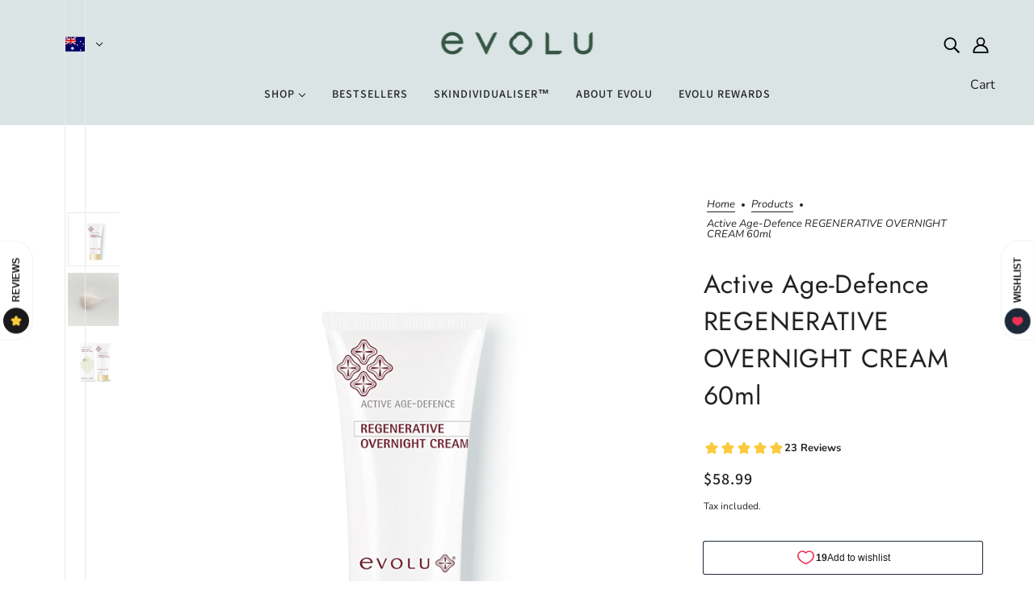

--- FILE ---
content_type: text/html; charset=utf-8
request_url: https://evolu.com/en-au/products/active-age-defence-regenerative-overnight-cream
body_size: 41349
content:
<!doctype html>
<html class="no-js flexbox-gap" lang="en" dir="ltr">
  <head>
    <!-- Blockshop Theme - Version 9.3.1 by Troop Themes - https://troopthemes.com/ -->

    <meta charset="UTF-8">
    <meta http-equiv="X-UA-Compatible" content="IE=edge">
    <meta name="viewport" content="width=device-width, initial-scale=1.0, maximum-scale=5.0"><meta name="description" content="Overnight while your skin rests, this rejuvenating cream helps replenish defences, boosting synthesis of collagen and elastin to restore firmness and tone."><link href="//evolu.com/cdn/shop/t/34/assets/theme--critical.css?v=113318487086609701531706667926" as="style" rel="preload"><link href="//evolu.com/cdn/shop/t/34/assets/theme--async.css?v=167709382013588430441706667926" as="style" rel="preload"><link rel="canonical" href="https://evolu.com/en-au/products/active-age-defence-regenerative-overnight-cream"><link rel="shortcut icon" href="//evolu.com/cdn/shop/files/e-letter.jpg?v=1713439183&width=32" type="image/png">
      <link rel="apple-touch-icon" href="//evolu.com/cdn/shop/files/e-letter.jpg?v=1713439183&width=180"><title>Active Age-Defence REGENERATIVE OVERNIGHT CREAM - Evolu Skincare | Evolu Skincare</title><meta property="og:type" content="product" />
  <meta property="og:title" content="Active Age-Defence REGENERATIVE OVERNIGHT CREAM 60ml" /><meta property="og:image" content="http://evolu.com/cdn/shop/files/Overnight_Cream_001_799aaf33-158a-473b-99f9-a0e0c2379579.jpg?v=1759359432&width=1200" />
    <meta property="og:image:secure_url" content="https://evolu.com/cdn/shop/files/Overnight_Cream_001_799aaf33-158a-473b-99f9-a0e0c2379579.jpg?v=1759359432&width=1200" />
    <meta property="og:image:width" content="1559" />
    <meta property="og:image:height" content="1559" /><meta property="og:image" content="http://evolu.com/cdn/shop/files/Overnight_Cream_03.jpg?v=1759359565&width=1200" />
    <meta property="og:image:secure_url" content="https://evolu.com/cdn/shop/files/Overnight_Cream_03.jpg?v=1759359565&width=1200" />
    <meta property="og:image:width" content="1559" />
    <meta property="og:image:height" content="1559" /><meta property="og:image" content="http://evolu.com/cdn/shop/files/Overnight_Cream_002_f0b84e41-826d-4cbd-bff1-90593c2f16e1.jpg?v=1759359565&width=1200" />
    <meta property="og:image:secure_url" content="https://evolu.com/cdn/shop/files/Overnight_Cream_002_f0b84e41-826d-4cbd-bff1-90593c2f16e1.jpg?v=1759359565&width=1200" />
    <meta property="og:image:width" content="1559" />
    <meta property="og:image:height" content="1559" /><meta property="og:price:currency" content="AUD" />
  <meta
    property="og:price:amount"
    content="58.99"
  />

  <script type="application/ld+json">
    {
      "@context": "https://schema.org/",
      "@type": "Product",
      "name": "Active Age-Defence REGENERATIVE OVERNIGHT CREAM 60ml",
      "image": ["//evolu.com/cdn/shop/files/Overnight_Cream_001_799aaf33-158a-473b-99f9-a0e0c2379579.jpg?v=1759359432&width=1200",
"//evolu.com/cdn/shop/files/Overnight_Cream_03.jpg?v=1759359565&width=1200",
"//evolu.com/cdn/shop/files/Overnight_Cream_002_f0b84e41-826d-4cbd-bff1-90593c2f16e1.jpg?v=1759359565&width=1200"
],
      "description": "REPAIR  /  REPLENISH  /  RENEWSleep is a time for skin regeneration and repair. Overnight while ...",
      "sku": "X0068B",
      "brand": {
        "@type": "Brand",
        "name": "Evolu Skincare"
      },"aggregateRating": {
          "@type": "AggregateRating",
          "ratingValue": "4.9",
          "reviewCount": "23"
        },"offers": {
        "@type": "Offer",
        "url": "/en-au/products/active-age-defence-regenerative-overnight-cream",
        "priceCurrency": "AUD",
        "price": "58.99",
        "availability": "https://schema.org/InStock"
      }
    }
  </script><meta property="og:url" content="https://evolu.com/en-au/products/active-age-defence-regenerative-overnight-cream" />
<meta property="og:site_name" content="Evolu Skincare" />
<meta property="og:description" content="Overnight while your skin rests, this rejuvenating cream helps replenish defences, boosting synthesis of collagen and elastin to restore firmness and tone." /><meta name="twitter:card" content="summary" />
<meta name="twitter:description" content="Overnight while your skin rests, this rejuvenating cream helps replenish defences, boosting synthesis of collagen and elastin to restore firmness and tone." /><meta name="twitter:title" content="Active Age-Defence REGENERATIVE OVERNIGHT CREAM 60ml" /><meta
      name="twitter:image"
      content="https://evolu.com/cdn/shop/files/Overnight_Cream_001_799aaf33-158a-473b-99f9-a0e0c2379579.jpg?v=1759359432&width=480"
    /><style>@font-face {
  font-family: Jost;
  font-weight: 400;
  font-style: normal;
  font-display: swap;
  src: url("//evolu.com/cdn/fonts/jost/jost_n4.d47a1b6347ce4a4c9f437608011273009d91f2b7.woff2") format("woff2"),
       url("//evolu.com/cdn/fonts/jost/jost_n4.791c46290e672b3f85c3d1c651ef2efa3819eadd.woff") format("woff");
}
@font-face {
  font-family: Jost;
  font-weight: 400;
  font-style: normal;
  font-display: swap;
  src: url("//evolu.com/cdn/fonts/jost/jost_n4.d47a1b6347ce4a4c9f437608011273009d91f2b7.woff2") format("woff2"),
       url("//evolu.com/cdn/fonts/jost/jost_n4.791c46290e672b3f85c3d1c651ef2efa3819eadd.woff") format("woff");
}
@font-face {
  font-family: Assistant;
  font-weight: 600;
  font-style: normal;
  font-display: swap;
  src: url("//evolu.com/cdn/fonts/assistant/assistant_n6.b2cbcfa81550fc99b5d970d0ef582eebcbac24e0.woff2") format("woff2"),
       url("//evolu.com/cdn/fonts/assistant/assistant_n6.5dced1e1f897f561a8304b6ef1c533d81fd1c6e0.woff") format("woff");
}
@font-face {
  font-family: Assistant;
  font-weight: 800;
  font-style: normal;
  font-display: swap;
  src: url("//evolu.com/cdn/fonts/assistant/assistant_n8.caff9d99271f06fb89de26ba7662dbb685d39fcc.woff2") format("woff2"),
       url("//evolu.com/cdn/fonts/assistant/assistant_n8.f0472d26ec9d5e54e6f6aab077e3925b23191c3d.woff") format("woff");
}
@font-face {
  font-family: Nunito;
  font-weight: 400;
  font-style: normal;
  font-display: swap;
  src: url("//evolu.com/cdn/fonts/nunito/nunito_n4.fc49103dc396b42cae9460289072d384b6c6eb63.woff2") format("woff2"),
       url("//evolu.com/cdn/fonts/nunito/nunito_n4.5d26d13beeac3116db2479e64986cdeea4c8fbdd.woff") format("woff");
}
@font-face {
  font-family: Nunito;
  font-weight: 700;
  font-style: normal;
  font-display: swap;
  src: url("//evolu.com/cdn/fonts/nunito/nunito_n7.37cf9b8cf43b3322f7e6e13ad2aad62ab5dc9109.woff2") format("woff2"),
       url("//evolu.com/cdn/fonts/nunito/nunito_n7.45cfcfadc6630011252d54d5f5a2c7c98f60d5de.woff") format("woff");
}
@font-face {
  font-family: Nunito;
  font-weight: 400;
  font-style: italic;
  font-display: swap;
  src: url("//evolu.com/cdn/fonts/nunito/nunito_i4.fd53bf99043ab6c570187ed42d1b49192135de96.woff2") format("woff2"),
       url("//evolu.com/cdn/fonts/nunito/nunito_i4.cb3876a003a73aaae5363bb3e3e99d45ec598cc6.woff") format("woff");
}
@font-face {
  font-family: Nunito;
  font-weight: 700;
  font-style: italic;
  font-display: swap;
  src: url("//evolu.com/cdn/fonts/nunito/nunito_i7.3f8ba2027bc9ceb1b1764ecab15bae73f86c4632.woff2") format("woff2"),
       url("//evolu.com/cdn/fonts/nunito/nunito_i7.82bfb5f86ec77ada3c9f660da22064c2e46e1469.woff") format("woff");
}
</style><style>
  :root {
    --font--featured-heading--size: 64px;
    --font--section-heading--size: 32px;
    --font--block-heading--size: 24px;
    --font--heading--uppercase: normal;
    --font--paragraph--size: 16px;

    --font--heading--family: Jost, sans-serif;
    --font--heading--weight: 400;
    --font--heading--normal-weight: 400;
    --font--heading--style: normal;

    --font--accent--family: Assistant, sans-serif;
    --font--accent--weight: 600;
    --font--accent--style: normal;
    --font--accent--size: 13px;

    --font--paragraph--family: Nunito, sans-serif;
    --font--paragraph--weight: 400;
    --font--paragraph--style: normal;
    --font--bolder-paragraph--weight: 700;
  }
</style><style>
  :root {
    --color--accent-1: #c7aa6a;
    --color--accent-1-translucent: rgba(199, 170, 106, 0.85);
    --color--accent-2: #375542;
    --color--accent-2-translucent: rgba(55, 85, 66, 0.85);
    --bg-color--light: #dae4e4;
    --bg-color--light-translucent: rgba(218, 228, 228, 0.85);
    --bg-color--dark: #222222;
    --bg-color--dark-translucent: rgba(34, 34, 34, 0.85);
    --bg-color--body: #ffffff;
    --bg-color--body-translucent: rgba(255, 255, 255, 0.85);
    --color--body: #222222;
    --color--body--light: #525252;
    --color--alternative: #ffffff;
    --color--button: #ffffff;
    --bg-color--button: #375542;
    --bg-color--button--hover: #375542;
    --bg-color--textbox: #fff;
    --bg-color--panel: #f7f7f7;
    --bdr-color--button: #ffffff;
    --bdr-color--general: #eaeaea;
    --bdr-color--badge: rgba(34, 34, 34, 0.07);

    --color--border-disabled: #d2d2d2;
    --color--button-disabled: #b9b9b9;
    --color--success: #4caf50;
    --color--fail: #d32f2f;
    --color--stars: black;

    /* shop pay */
    --payment-terms-background-color: #ffffff;

    /* js helpers */
    --sticky-offset: 0px;
  }
</style><style></style><script>
  var theme = theme || {};
  theme.libraries = theme.libraries || {};
  theme.local_storage = theme.local_storage || {};
  theme.settings = theme.settings || {};
  theme.scripts = theme.scripts || {};
  theme.styles = theme.styles || {};
  theme.swatches = theme.swatches || {};
  theme.translations = theme.translations || {};
  theme.urls = theme.urls || {};

  theme.libraries.masonry = '//evolu.com/cdn/shop/t/34/assets/masonry.min.js?v=153413113355937702121706667924';
  theme.libraries.swipe = '//evolu.com/cdn/shop/t/34/assets/swipe-listener.min.js?v=123039615894270182531706667926';
  theme.libraries.plyr = '/cdn/shopifycloud/plyr/v2.0/shopify-plyr';
  theme.libraries.vimeo = 'player.vimeo.com/api/player.js';
  theme.libraries.youtube = 'youtube.com/iframe_api';

  theme.local_storage.age_verification = 'blockshopTheme:ageVerified';
  theme.local_storage.collection_layout = 'blockshopTheme:collectionLayout';
  theme.local_storage.recent_products = 'blockshopTheme:recentlyViewed';
  theme.local_storage.search_layout = 'blockshopTheme:searchLayout';

  theme.settings.cart_type = 'drawer';
  theme.settings.money_format = "${{amount}}";
  theme.settings.transitions = 'false' === 'false';

  theme.translations.add_to_cart = 'Add to Cart';
  theme.translations.mailing_list_success_message = 'Thanks for signing up!';
  theme.translations.out_of_stock = 'Out of stock';
  theme.translations.unavailable = 'Unavailable';
  theme.translations.url_copied = 'Link copied to clipboard';
  theme.translations.low_in_stock = {
    one: 'Only 1 item left',
    other: 'Only 2 items left'
  };

  theme.urls.all_products_collection = '/en-au/collections/all';
  theme.urls.cart = '/en-au/cart';
  theme.urls.cart_add = '/en-au/cart/add';
  theme.urls.cart_change = '/en-au/cart/change';
  theme.urls.cart_update = '/en-au/cart/update';
  theme.urls.product_recommendations = '/en-au/recommendations/products';
  theme.urls.predictive_search = '/en-au/search/suggest';
  theme.urls.search = '/en-au/search';

  
    theme.urls.root = '/en-au';
  

          theme.swatches['yellow-green'] = '#9acd32';
        

          theme.swatches['red'] = 'rgb(139,0,0)';
        

          theme.swatches['orange'] = 'orange.PNG';
        

          theme.swatches['stealth-grey'] = '//evolu.com/cdn/shop/files/stealth-grey_100x.jpg?v=4740';
        
</script>

<script>
  String.prototype.handleize = function () {
    const char_map = {
      á: "a", é: "e", í: "i", ó: "o", ú: "u", ñ: "n", ü: "u", à: "a", è: "e", ì: "i", ò: "o", ù: "u",
      â: "a", ê: "e", î: "i", ô: "o", û: "u", ö: "o", ä: "a", ß: "ss", ç: "c", è: "e", é: "e", ê: "e",
      ë: "e", î: "i", ï: "i", ô: "o", œ: "oe", ù: "u", û: "u", ü: "u"
    };
    // we need to convert non-english chars to english counterparts to match Liquid's 'handelize' filter
    const regex = new RegExp(Object.keys(char_map).join("|"), 'g');

    return this.toLowerCase()
      .replace(regex, (match) => (char_map[match] ? char_map[match] : match))
      .replace(/[^a-z0-9]+/g, '-')
      .replace(/-+/g, '-')
      .replace(/^-|-$/g, '');
  };

  // Element extended methods
  Element.prototype.trigger = window.trigger = function(event, data = null) {
    const event_obj = data == null ? new Event(event) : new CustomEvent(event, { detail: data });
    this.dispatchEvent(event_obj);
  };

  Element.prototype.on = document.on = window.on = function(events, callback, options) {
    // save the namespaces on the element itself
    if (!this.namespaces) this.namespaces = {};

    events.split(' ').forEach(event => {
      this.namespaces[event] = callback;
      this.addEventListener(event.split('.')[0], callback, options);
    });
    return this;
  };

  Element.prototype.off = window.off = function(events) {
    if (!this.namespaces) return;

    events.split(' ').forEach(event => {
      this.removeEventListener(event.split('.')[0], this.namespaces[event]);
      delete this.namespaces[event];
    });
    return this;
  };

  Element.prototype.index = function() {
    return [...this.parentNode.children].indexOf(this);
  };

  Element.prototype.offset = function() {
    const rect = this.getBoundingClientRect();

    return {
      top: rect.top + window.scrollY,
      left: rect.left + window.pageXOffset
    };
  };

  Element.prototype.setStyles = function(styles = {}) {
    for (const property in styles) this.style[property] = styles[property];
    return this;
  }

  Element.prototype.remove = function() {
    return this.parentNode.removeChild(this);
  };

  // NodeList & Array extended methods
  NodeList.prototype.on = Array.prototype.on = function(events, callback, options) {
    this.forEach(element => {
      // save the namespaces on the element itself
      if (!element.namespaces) element.namespaces = {};

      events.split(' ').forEach(event => {
        element.namespaces[event] = callback;
        element.addEventListener(event.split('.')[0], callback, options);
      });
    });
  };

  NodeList.prototype.off = Array.prototype.off = function(events) {
    this.forEach(element => {
      if (!element.namespaces) return;

      events.split(' ').forEach(event => {
        element.removeEventListener(event.split('.')[0], element.namespaces[event]);
        delete element.namespaces[event];
      });
    });
  };

  NodeList.prototype.not = Array.prototype.not = function(arr_like_obj) {
    // this always returns an Array
    const new_array_of_elements = [];
    if (arr_like_obj instanceof HTMLElement) arr_like_obj = [arr_like_obj];

    this.forEach(element => {
      if (![...arr_like_obj].includes(element)) new_array_of_elements.push(element);
    });

    return new_array_of_elements;
  };

  // this global method is necessary for the youtube API, we can't use our own callback in this case
  // https://developers.google.com/youtube/iframe_api_reference#Requirements
  function onYouTubeIframeAPIReady() {
    window.trigger('theme:youtube:apiReady');
  }

  // Utility methods
  theme.utils = new class Utilities {
    constructor() {
      this.isTouchDevice = window.matchMedia('(pointer: coarse)').matches;this.updateRecentProducts('active-age-defence-regenerative-overnight-cream');}

    isValidEmail(email) {
      const email_pattern = /^[A-Z0-9._%+-]+@[A-Z0-9.-]+\.[A-Z]{2,}$/i;
      return email_pattern.test(email);
    }

    formatMoney(raw_amount) {
      const num_decimals = theme.settings.money_format.includes('no_decimals') ? 0 : 2;
      const locale = theme.settings.money_format.includes('comma') ? 'de-DE' : 'en-US';

      const formatter = Intl.NumberFormat(locale, {
        minimumFractionDigits: num_decimals,
        maximumFractionDigits: num_decimals
      });

      const formatted_amount = formatter.format(raw_amount / 100);
      
      return theme.settings.money_format.replace(/\{\{\s*(\w+)\s*\}\}/, formatted_amount);
    }

    getHiddenDimensions(element, strip_components = []) {
      const cloned_el = this.parseHtml(element.outerHTML, null, strip_components);
      cloned_el.setStyles({
        display: 'block',
        position: 'absolute',
        padding: element.style.padding,
        visibility: 'hidden',
      })

      element.parentNode ? element.parentNode.appendChild(cloned_el) : document.body.appendChild(cloned_el);
      const { offsetHeight: height, offsetWidth: width } = cloned_el;
      cloned_el.remove();
      return { height, width };
    }

    libraryLoader(name, url, callback) {
      if (theme.scripts[name] === undefined) {
        theme.scripts[name] = 'requested';
        const script = document.createElement('script');
        script.src = url;
        script.onload = () => {
          theme.scripts[name] = 'loaded';
          callback && callback();
          window.trigger(`theme:${name}:loaded`);
        };
        document.body ? document.body.appendChild(script) : document.head.appendChild(script);
      } else if (callback && theme.scripts[name] === 'requested') {
        window.on(`theme:${name}:loaded`, callback);
      } else if (callback && theme.scripts[name] === 'loaded') callback();
    }

    parseHtml(html_string, selector, strip_components = []) {
      strip_components.forEach(component => { // remove web components so they don't init
        const regex = new RegExp(component, 'g');
        html_string = html_string.replace(regex, 'div')
      });

      const container = document.createElement('div');
      container.innerHTML = html_string;
      return selector ? container.querySelector(selector) : container.querySelector(':scope > *');
    }

    setSwatchColors(inputs = false) {
      if (!inputs) return

      inputs.forEach(input => {
        const swatch = input.nextElementSibling;
        const swatch_color = input.value.handleize();

        if (theme.swatches[swatch_color] === undefined) {
          swatch.style['background-color'] = swatch_color;
        } else if (CSS.supports('color', theme.swatches[swatch_color])) {
          swatch.style['background-color'] = theme.swatches[swatch_color];
        } else {
          swatch.style['background-image'] = `url(${theme.swatches[swatch_color]})`;
        }
      });
    }

    stylesheetLoader(name, url, callback) {
      if (theme.styles[name] === undefined) {
        theme.styles[name] = 'requested';
        const stylesheet = document.createElement('link');
        stylesheet.rel = 'stylesheet';
        stylesheet.href = url;
        stylesheet.onload = () => {
          theme.styles[name] = 'loaded';
          callback && callback();
          window.trigger(`theme:${name}Styles:loaded`);
        }
        document.body ? document.body.appendChild(stylesheet) : document.head.appendChild(stylesheet);
      } else if (callback && theme.styles[name] === 'requested') {
        window.on(`theme:${name}Styles:loaded`, callback);
      } else if (callback && theme.styles[name] === 'loaded') callback();
    }

    getQuantity(product_id, { id, management, policy, quantity }, requested_quantity) {
      // if inventory isn't tracked we can add items indefinitely
      if (management !== 'shopify' || policy === 'continue') return requested_quantity;

      const cart_quantity = theme.cart.basket[id] ? theme.cart.basket[id] : 0;
      let quantity_remaining = parseInt(quantity) - cart_quantity;

      if (quantity_remaining <= 0) {
        quantity_remaining = 0;
        window.trigger(`theme:product:${product_id}:updateQuantity`, 1);
      } else if (requested_quantity > quantity_remaining) {
        window.trigger(`theme:product:${product_id}:updateQuantity`, quantity_remaining);
      } else return requested_quantity;

      theme.feedback.trigger('quantity', quantity_remaining);
      return false;
    }

    updateRecentProducts(handle) {
      const current_product_arr = [handle];
      const previous_product_str = localStorage.getItem(theme.local_storage.recent_products);
      const max_num_recents_stored = 4;
      let previous_product_arr, current_product_str, newly_visited_product = false;

      // first check if we have existing data or not
      if (previous_product_str) {
        previous_product_arr = JSON.parse(previous_product_str);

        if (previous_product_arr.indexOf(handle) === -1) newly_visited_product = true;
      } else {
        // localStorage accepts strings only, so we'll convert to string and set
        current_product_str = JSON.stringify(current_product_arr);
        localStorage.setItem(theme.local_storage.recent_products, current_product_str);
      }
      if (newly_visited_product) {
        if (previous_product_arr.length === max_num_recents_stored)
          previous_product_arr = previous_product_arr.slice(1);

        current_product_str = JSON.stringify(previous_product_arr.concat(current_product_arr));
        localStorage.setItem(theme.local_storage.recent_products, current_product_str);
      }
    }
  }
</script>
<script type="module">
  import "//evolu.com/cdn/shop/t/34/assets/a11y.js?v=88460550814538636921706667922";
  import "//evolu.com/cdn/shop/t/34/assets/media-queries.js?v=71639634187374033171706667924";
  import "//evolu.com/cdn/shop/t/34/assets/radios.js?v=95698407015915903831706667925";
  import "//evolu.com/cdn/shop/t/34/assets/transitions.js?v=160551515380760614921706667926";
  import "//evolu.com/cdn/shop/t/34/assets/general.js?v=144083206377805666131706667923";
  import "//evolu.com/cdn/shop/t/34/assets/tab-order.js?v=32202179289059533031706667926";
  import "//evolu.com/cdn/shop/t/34/assets/collapsible-row.js?v=100618055053173039611706667922";
  import "//evolu.com/cdn/shop/t/34/assets/placeholder.js?v=9426227501006968881706667924";
  import "//evolu.com/cdn/shop/t/34/assets/disclosure.js?v=150954186219758191661706667923";
  import "//evolu.com/cdn/shop/t/34/assets/quantity-selector.js?v=47238001903993240311706667925";
  import "//evolu.com/cdn/shop/t/34/assets/feedback-bar.js?v=41068180466968126491706667923";
  import "//evolu.com/cdn/shop/t/34/assets/modal.js?v=34505000701165224281706667924";import "//evolu.com/cdn/shop/t/34/assets/y-menu.js?v=105207714253058857401706667926";
    import "//evolu.com/cdn/shop/t/34/assets/drawer.js?v=82951047663087684911706667923";
    import "//evolu.com/cdn/shop/t/34/assets/header.js?v=138678949348434581741706667923";
    import "//evolu.com/cdn/shop/t/34/assets/cart.js?v=75442524199986842621706667922";
    import "//evolu.com/cdn/shop/t/34/assets/x-menu.js?v=35832241734525241561706667926";import "//evolu.com/cdn/shop/t/34/assets/quick-add.js?v=8171462438333045641706667925";
      import "//evolu.com/cdn/shop/t/34/assets/product-buy-buttons.js?v=53231257516686606371706667924";import "//evolu.com/cdn/shop/t/34/assets/product-media--variants.js?v=19431236665372190101706667925";
    import "//evolu.com/cdn/shop/t/34/assets/product-price.js?v=158189426169192202801706667925";
    import "//evolu.com/cdn/shop/t/34/assets/product-options.js?v=93435881930355150891706667925";</script><link href="//evolu.com/cdn/shop/t/34/assets/theme--critical.css?v=113318487086609701531706667926" rel="stylesheet" media="all">
    <link
      href="//evolu.com/cdn/shop/t/34/assets/theme--async.css?v=167709382013588430441706667926"
      rel="stylesheet"
      media="print"
      onload="this.media='all'"
    >

    <noscript>
      <style>
        .layout--template > *,
        .layout--footer-group > *,
        .modal--root,
        .modal--window {
          opacity: 1;
        }
      </style>
      <link href="//evolu.com/cdn/shop/t/34/assets/theme--async.css?v=167709382013588430441706667926" rel="stylesheet">
    </noscript>

    <script>window.performance && window.performance.mark && window.performance.mark('shopify.content_for_header.start');</script><meta name="google-site-verification" content="dLyiOGjye9mpaE4Kfw6M9GG4JqIsgoiu4giNrJrLLTI">
<meta id="shopify-digital-wallet" name="shopify-digital-wallet" content="/21986087/digital_wallets/dialog">
<meta name="shopify-checkout-api-token" content="3e1af243d25baadf1fff1f73d01ae44e">
<meta id="in-context-paypal-metadata" data-shop-id="21986087" data-venmo-supported="false" data-environment="production" data-locale="en_US" data-paypal-v4="true" data-currency="AUD">
<link rel="alternate" hreflang="x-default" href="https://evolu.com/products/active-age-defence-regenerative-overnight-cream">
<link rel="alternate" hreflang="en" href="https://evolu.com/products/active-age-defence-regenerative-overnight-cream">
<link rel="alternate" hreflang="en-AU" href="https://evolu.com/en-au/products/active-age-defence-regenerative-overnight-cream">
<link rel="alternate" hreflang="en-SG" href="https://evolu.com/en-sg/products/active-age-defence-regenerative-overnight-cream">
<link rel="alternate" type="application/json+oembed" href="https://evolu.com/en-au/products/active-age-defence-regenerative-overnight-cream.oembed">
<script async="async" src="/checkouts/internal/preloads.js?locale=en-AU"></script>
<link rel="preconnect" href="https://shop.app" crossorigin="anonymous">
<script async="async" src="https://shop.app/checkouts/internal/preloads.js?locale=en-AU&shop_id=21986087" crossorigin="anonymous"></script>
<script id="apple-pay-shop-capabilities" type="application/json">{"shopId":21986087,"countryCode":"NZ","currencyCode":"AUD","merchantCapabilities":["supports3DS"],"merchantId":"gid:\/\/shopify\/Shop\/21986087","merchantName":"Evolu Skincare","requiredBillingContactFields":["postalAddress","email","phone"],"requiredShippingContactFields":["postalAddress","email","phone"],"shippingType":"shipping","supportedNetworks":["visa","masterCard"],"total":{"type":"pending","label":"Evolu Skincare","amount":"1.00"},"shopifyPaymentsEnabled":true,"supportsSubscriptions":true}</script>
<script id="shopify-features" type="application/json">{"accessToken":"3e1af243d25baadf1fff1f73d01ae44e","betas":["rich-media-storefront-analytics"],"domain":"evolu.com","predictiveSearch":true,"shopId":21986087,"locale":"en"}</script>
<script>var Shopify = Shopify || {};
Shopify.shop = "evolu-skincare.myshopify.com";
Shopify.locale = "en";
Shopify.currency = {"active":"AUD","rate":"0.98"};
Shopify.country = "AU";
Shopify.theme = {"name":"Updated copy of  Blockshop  310124","id":126196482146,"schema_name":"Blockshop","schema_version":"9.3.1","theme_store_id":606,"role":"main"};
Shopify.theme.handle = "null";
Shopify.theme.style = {"id":null,"handle":null};
Shopify.cdnHost = "evolu.com/cdn";
Shopify.routes = Shopify.routes || {};
Shopify.routes.root = "/en-au/";</script>
<script type="module">!function(o){(o.Shopify=o.Shopify||{}).modules=!0}(window);</script>
<script>!function(o){function n(){var o=[];function n(){o.push(Array.prototype.slice.apply(arguments))}return n.q=o,n}var t=o.Shopify=o.Shopify||{};t.loadFeatures=n(),t.autoloadFeatures=n()}(window);</script>
<script>
  window.ShopifyPay = window.ShopifyPay || {};
  window.ShopifyPay.apiHost = "shop.app\/pay";
  window.ShopifyPay.redirectState = null;
</script>
<script id="shop-js-analytics" type="application/json">{"pageType":"product"}</script>
<script defer="defer" async type="module" src="//evolu.com/cdn/shopifycloud/shop-js/modules/v2/client.init-shop-cart-sync_BdyHc3Nr.en.esm.js"></script>
<script defer="defer" async type="module" src="//evolu.com/cdn/shopifycloud/shop-js/modules/v2/chunk.common_Daul8nwZ.esm.js"></script>
<script type="module">
  await import("//evolu.com/cdn/shopifycloud/shop-js/modules/v2/client.init-shop-cart-sync_BdyHc3Nr.en.esm.js");
await import("//evolu.com/cdn/shopifycloud/shop-js/modules/v2/chunk.common_Daul8nwZ.esm.js");

  window.Shopify.SignInWithShop?.initShopCartSync?.({"fedCMEnabled":true,"windoidEnabled":true});

</script>
<script>
  window.Shopify = window.Shopify || {};
  if (!window.Shopify.featureAssets) window.Shopify.featureAssets = {};
  window.Shopify.featureAssets['shop-js'] = {"shop-cart-sync":["modules/v2/client.shop-cart-sync_QYOiDySF.en.esm.js","modules/v2/chunk.common_Daul8nwZ.esm.js"],"init-fed-cm":["modules/v2/client.init-fed-cm_DchLp9rc.en.esm.js","modules/v2/chunk.common_Daul8nwZ.esm.js"],"shop-button":["modules/v2/client.shop-button_OV7bAJc5.en.esm.js","modules/v2/chunk.common_Daul8nwZ.esm.js"],"init-windoid":["modules/v2/client.init-windoid_DwxFKQ8e.en.esm.js","modules/v2/chunk.common_Daul8nwZ.esm.js"],"shop-cash-offers":["modules/v2/client.shop-cash-offers_DWtL6Bq3.en.esm.js","modules/v2/chunk.common_Daul8nwZ.esm.js","modules/v2/chunk.modal_CQq8HTM6.esm.js"],"shop-toast-manager":["modules/v2/client.shop-toast-manager_CX9r1SjA.en.esm.js","modules/v2/chunk.common_Daul8nwZ.esm.js"],"init-shop-email-lookup-coordinator":["modules/v2/client.init-shop-email-lookup-coordinator_UhKnw74l.en.esm.js","modules/v2/chunk.common_Daul8nwZ.esm.js"],"pay-button":["modules/v2/client.pay-button_DzxNnLDY.en.esm.js","modules/v2/chunk.common_Daul8nwZ.esm.js"],"avatar":["modules/v2/client.avatar_BTnouDA3.en.esm.js"],"init-shop-cart-sync":["modules/v2/client.init-shop-cart-sync_BdyHc3Nr.en.esm.js","modules/v2/chunk.common_Daul8nwZ.esm.js"],"shop-login-button":["modules/v2/client.shop-login-button_D8B466_1.en.esm.js","modules/v2/chunk.common_Daul8nwZ.esm.js","modules/v2/chunk.modal_CQq8HTM6.esm.js"],"init-customer-accounts-sign-up":["modules/v2/client.init-customer-accounts-sign-up_C8fpPm4i.en.esm.js","modules/v2/client.shop-login-button_D8B466_1.en.esm.js","modules/v2/chunk.common_Daul8nwZ.esm.js","modules/v2/chunk.modal_CQq8HTM6.esm.js"],"init-shop-for-new-customer-accounts":["modules/v2/client.init-shop-for-new-customer-accounts_CVTO0Ztu.en.esm.js","modules/v2/client.shop-login-button_D8B466_1.en.esm.js","modules/v2/chunk.common_Daul8nwZ.esm.js","modules/v2/chunk.modal_CQq8HTM6.esm.js"],"init-customer-accounts":["modules/v2/client.init-customer-accounts_dRgKMfrE.en.esm.js","modules/v2/client.shop-login-button_D8B466_1.en.esm.js","modules/v2/chunk.common_Daul8nwZ.esm.js","modules/v2/chunk.modal_CQq8HTM6.esm.js"],"shop-follow-button":["modules/v2/client.shop-follow-button_CkZpjEct.en.esm.js","modules/v2/chunk.common_Daul8nwZ.esm.js","modules/v2/chunk.modal_CQq8HTM6.esm.js"],"lead-capture":["modules/v2/client.lead-capture_BntHBhfp.en.esm.js","modules/v2/chunk.common_Daul8nwZ.esm.js","modules/v2/chunk.modal_CQq8HTM6.esm.js"],"checkout-modal":["modules/v2/client.checkout-modal_CfxcYbTm.en.esm.js","modules/v2/chunk.common_Daul8nwZ.esm.js","modules/v2/chunk.modal_CQq8HTM6.esm.js"],"shop-login":["modules/v2/client.shop-login_Da4GZ2H6.en.esm.js","modules/v2/chunk.common_Daul8nwZ.esm.js","modules/v2/chunk.modal_CQq8HTM6.esm.js"],"payment-terms":["modules/v2/client.payment-terms_MV4M3zvL.en.esm.js","modules/v2/chunk.common_Daul8nwZ.esm.js","modules/v2/chunk.modal_CQq8HTM6.esm.js"]};
</script>
<script>(function() {
  var isLoaded = false;
  function asyncLoad() {
    if (isLoaded) return;
    isLoaded = true;
    var urls = ["https:\/\/www.goldendev.win\/shopify\/add-to-cart\/js\/add-to-cart.js?shop=evolu-skincare.myshopify.com","https:\/\/chimpstatic.com\/mcjs-connected\/js\/users\/cdf0a38dd35bc77bcf51388d6\/03afaf020f7cfe66bad44baa5.js?shop=evolu-skincare.myshopify.com","https:\/\/frankie.hiplee.com\/scripts\/ha_953beb68f5750ae9e650ba8a2ff7867d.js?shop=evolu-skincare.myshopify.com","https:\/\/f624058c3f5c8edb775a-dea6612566ec344afdf376d2faa6c82f.ssl.cf5.rackcdn.com\/skt_brandedgc_start.js?shop=evolu-skincare.myshopify.com","\/\/cdn.shopify.com\/s\/files\/1\/2198\/6087\/t\/14\/assets\/ssw-empty.js?v=11160318154034397263\u0026shop=evolu-skincare.myshopify.com"];
    for (var i = 0; i < urls.length; i++) {
      var s = document.createElement('script');
      s.type = 'text/javascript';
      s.async = true;
      s.src = urls[i];
      var x = document.getElementsByTagName('script')[0];
      x.parentNode.insertBefore(s, x);
    }
  };
  if(window.attachEvent) {
    window.attachEvent('onload', asyncLoad);
  } else {
    window.addEventListener('load', asyncLoad, false);
  }
})();</script>
<script id="__st">var __st={"a":21986087,"offset":46800,"reqid":"8102aa9c-3c11-4751-aebf-253e723f4e7e-1768966094","pageurl":"evolu.com\/en-au\/products\/active-age-defence-regenerative-overnight-cream","u":"d2904fea6c5b","p":"product","rtyp":"product","rid":4357560205410};</script>
<script>window.ShopifyPaypalV4VisibilityTracking = true;</script>
<script id="captcha-bootstrap">!function(){'use strict';const t='contact',e='account',n='new_comment',o=[[t,t],['blogs',n],['comments',n],[t,'customer']],c=[[e,'customer_login'],[e,'guest_login'],[e,'recover_customer_password'],[e,'create_customer']],r=t=>t.map((([t,e])=>`form[action*='/${t}']:not([data-nocaptcha='true']) input[name='form_type'][value='${e}']`)).join(','),a=t=>()=>t?[...document.querySelectorAll(t)].map((t=>t.form)):[];function s(){const t=[...o],e=r(t);return a(e)}const i='password',u='form_key',d=['recaptcha-v3-token','g-recaptcha-response','h-captcha-response',i],f=()=>{try{return window.sessionStorage}catch{return}},m='__shopify_v',_=t=>t.elements[u];function p(t,e,n=!1){try{const o=window.sessionStorage,c=JSON.parse(o.getItem(e)),{data:r}=function(t){const{data:e,action:n}=t;return t[m]||n?{data:e,action:n}:{data:t,action:n}}(c);for(const[e,n]of Object.entries(r))t.elements[e]&&(t.elements[e].value=n);n&&o.removeItem(e)}catch(o){console.error('form repopulation failed',{error:o})}}const l='form_type',E='cptcha';function T(t){t.dataset[E]=!0}const w=window,h=w.document,L='Shopify',v='ce_forms',y='captcha';let A=!1;((t,e)=>{const n=(g='f06e6c50-85a8-45c8-87d0-21a2b65856fe',I='https://cdn.shopify.com/shopifycloud/storefront-forms-hcaptcha/ce_storefront_forms_captcha_hcaptcha.v1.5.2.iife.js',D={infoText:'Protected by hCaptcha',privacyText:'Privacy',termsText:'Terms'},(t,e,n)=>{const o=w[L][v],c=o.bindForm;if(c)return c(t,g,e,D).then(n);var r;o.q.push([[t,g,e,D],n]),r=I,A||(h.body.append(Object.assign(h.createElement('script'),{id:'captcha-provider',async:!0,src:r})),A=!0)});var g,I,D;w[L]=w[L]||{},w[L][v]=w[L][v]||{},w[L][v].q=[],w[L][y]=w[L][y]||{},w[L][y].protect=function(t,e){n(t,void 0,e),T(t)},Object.freeze(w[L][y]),function(t,e,n,w,h,L){const[v,y,A,g]=function(t,e,n){const i=e?o:[],u=t?c:[],d=[...i,...u],f=r(d),m=r(i),_=r(d.filter((([t,e])=>n.includes(e))));return[a(f),a(m),a(_),s()]}(w,h,L),I=t=>{const e=t.target;return e instanceof HTMLFormElement?e:e&&e.form},D=t=>v().includes(t);t.addEventListener('submit',(t=>{const e=I(t);if(!e)return;const n=D(e)&&!e.dataset.hcaptchaBound&&!e.dataset.recaptchaBound,o=_(e),c=g().includes(e)&&(!o||!o.value);(n||c)&&t.preventDefault(),c&&!n&&(function(t){try{if(!f())return;!function(t){const e=f();if(!e)return;const n=_(t);if(!n)return;const o=n.value;o&&e.removeItem(o)}(t);const e=Array.from(Array(32),(()=>Math.random().toString(36)[2])).join('');!function(t,e){_(t)||t.append(Object.assign(document.createElement('input'),{type:'hidden',name:u})),t.elements[u].value=e}(t,e),function(t,e){const n=f();if(!n)return;const o=[...t.querySelectorAll(`input[type='${i}']`)].map((({name:t})=>t)),c=[...d,...o],r={};for(const[a,s]of new FormData(t).entries())c.includes(a)||(r[a]=s);n.setItem(e,JSON.stringify({[m]:1,action:t.action,data:r}))}(t,e)}catch(e){console.error('failed to persist form',e)}}(e),e.submit())}));const S=(t,e)=>{t&&!t.dataset[E]&&(n(t,e.some((e=>e===t))),T(t))};for(const o of['focusin','change'])t.addEventListener(o,(t=>{const e=I(t);D(e)&&S(e,y())}));const B=e.get('form_key'),M=e.get(l),P=B&&M;t.addEventListener('DOMContentLoaded',(()=>{const t=y();if(P)for(const e of t)e.elements[l].value===M&&p(e,B);[...new Set([...A(),...v().filter((t=>'true'===t.dataset.shopifyCaptcha))])].forEach((e=>S(e,t)))}))}(h,new URLSearchParams(w.location.search),n,t,e,['guest_login'])})(!0,!0)}();</script>
<script integrity="sha256-4kQ18oKyAcykRKYeNunJcIwy7WH5gtpwJnB7kiuLZ1E=" data-source-attribution="shopify.loadfeatures" defer="defer" src="//evolu.com/cdn/shopifycloud/storefront/assets/storefront/load_feature-a0a9edcb.js" crossorigin="anonymous"></script>
<script crossorigin="anonymous" defer="defer" src="//evolu.com/cdn/shopifycloud/storefront/assets/shopify_pay/storefront-65b4c6d7.js?v=20250812"></script>
<script data-source-attribution="shopify.dynamic_checkout.dynamic.init">var Shopify=Shopify||{};Shopify.PaymentButton=Shopify.PaymentButton||{isStorefrontPortableWallets:!0,init:function(){window.Shopify.PaymentButton.init=function(){};var t=document.createElement("script");t.src="https://evolu.com/cdn/shopifycloud/portable-wallets/latest/portable-wallets.en.js",t.type="module",document.head.appendChild(t)}};
</script>
<script data-source-attribution="shopify.dynamic_checkout.buyer_consent">
  function portableWalletsHideBuyerConsent(e){var t=document.getElementById("shopify-buyer-consent"),n=document.getElementById("shopify-subscription-policy-button");t&&n&&(t.classList.add("hidden"),t.setAttribute("aria-hidden","true"),n.removeEventListener("click",e))}function portableWalletsShowBuyerConsent(e){var t=document.getElementById("shopify-buyer-consent"),n=document.getElementById("shopify-subscription-policy-button");t&&n&&(t.classList.remove("hidden"),t.removeAttribute("aria-hidden"),n.addEventListener("click",e))}window.Shopify?.PaymentButton&&(window.Shopify.PaymentButton.hideBuyerConsent=portableWalletsHideBuyerConsent,window.Shopify.PaymentButton.showBuyerConsent=portableWalletsShowBuyerConsent);
</script>
<script data-source-attribution="shopify.dynamic_checkout.cart.bootstrap">document.addEventListener("DOMContentLoaded",(function(){function t(){return document.querySelector("shopify-accelerated-checkout-cart, shopify-accelerated-checkout")}if(t())Shopify.PaymentButton.init();else{new MutationObserver((function(e,n){t()&&(Shopify.PaymentButton.init(),n.disconnect())})).observe(document.body,{childList:!0,subtree:!0})}}));
</script>
<link id="shopify-accelerated-checkout-styles" rel="stylesheet" media="screen" href="https://evolu.com/cdn/shopifycloud/portable-wallets/latest/accelerated-checkout-backwards-compat.css" crossorigin="anonymous">
<style id="shopify-accelerated-checkout-cart">
        #shopify-buyer-consent {
  margin-top: 1em;
  display: inline-block;
  width: 100%;
}

#shopify-buyer-consent.hidden {
  display: none;
}

#shopify-subscription-policy-button {
  background: none;
  border: none;
  padding: 0;
  text-decoration: underline;
  font-size: inherit;
  cursor: pointer;
}

#shopify-subscription-policy-button::before {
  box-shadow: none;
}

      </style>

<script>window.performance && window.performance.mark && window.performance.mark('shopify.content_for_header.end');</script>
    <!-- Google tag (gtag.js) -->
<script async src="https://www.googletagmanager.com/gtag/js?id=AW-11411963080"></script>
<script>
  window.dataLayer = window.dataLayer || [];
  function gtag(){dataLayer.push(arguments);}
  gtag('js', new Date());

  gtag('config', 'AW-11411963080');
</script>
<!-- Event snippet for Subscribe conversion page
In your html page, add the snippet and call gtag_report_conversion when someone clicks on the chosen link or button. -->
<script>
function gtag_report_conversion(url) {
  var callback = function () {
    if (typeof(url) != 'undefined') {
      window.location = url;
    }
  };
  gtag('event', 'conversion', {
      'send_to': 'AW-11411963080/-uKXCPqt_4wZEMj50sEq',
      'event_callback': callback
  });
  return false;
}
</script>
    <meta name="google-site-verification" content="Xe7nc-SQM3wt7v8v-z8yKLnWHj0G51X2Do6KPUTBspQ" />
  <!-- BEGIN app block: shopify://apps/s-loyalty-rewards-referrals/blocks/sloyalty/f90f2ab8-a279-400e-9afd-407dde679703 --><!-- BEGIN app snippet: sloyalty-info -->


<script type="text/javascript">
window.sloyalty = window.sloyalty || {};
window.sloyalty.shop = 'evolu-skincare.myshopify.com';
window.sloyalty.root = '/en-au';

window.sloyalty.customer_id = '';
window.sloyalty.digest = '';




window.sloyalty.preferred_lang_code = 'en';

</script>


  
  <div class="sloyalty-loyalty-widget"
      data-shop="evolu-skincare.myshopify.com"></div>
  





<!-- END app snippet -->



<!-- END app block --><script src="https://cdn.shopify.com/extensions/019b972e-1a02-76ca-b528-baf6366be1f4/order-delivery-date-time-72/assets/slots-script-tag.js" type="text/javascript" defer="defer"></script>
<script src="https://cdn.shopify.com/extensions/0199c737-c40d-7056-a04d-d00ed7a46d6e/sloyalty-13/assets/sloyalty.shopify.js" type="text/javascript" defer="defer"></script>
<script src="https://cdn.shopify.com/extensions/019bdd37-0a9b-79a3-96b1-985c3ed8b53b/digital-appointments-413/assets/embedInit.js" type="text/javascript" defer="defer"></script>
<link href="https://cdn.shopify.com/extensions/019bdd37-0a9b-79a3-96b1-985c3ed8b53b/digital-appointments-413/assets/style.css" rel="stylesheet" type="text/css" media="all">
<link href="https://monorail-edge.shopifysvc.com" rel="dns-prefetch">
<script>(function(){if ("sendBeacon" in navigator && "performance" in window) {try {var session_token_from_headers = performance.getEntriesByType('navigation')[0].serverTiming.find(x => x.name == '_s').description;} catch {var session_token_from_headers = undefined;}var session_cookie_matches = document.cookie.match(/_shopify_s=([^;]*)/);var session_token_from_cookie = session_cookie_matches && session_cookie_matches.length === 2 ? session_cookie_matches[1] : "";var session_token = session_token_from_headers || session_token_from_cookie || "";function handle_abandonment_event(e) {var entries = performance.getEntries().filter(function(entry) {return /monorail-edge.shopifysvc.com/.test(entry.name);});if (!window.abandonment_tracked && entries.length === 0) {window.abandonment_tracked = true;var currentMs = Date.now();var navigation_start = performance.timing.navigationStart;var payload = {shop_id: 21986087,url: window.location.href,navigation_start,duration: currentMs - navigation_start,session_token,page_type: "product"};window.navigator.sendBeacon("https://monorail-edge.shopifysvc.com/v1/produce", JSON.stringify({schema_id: "online_store_buyer_site_abandonment/1.1",payload: payload,metadata: {event_created_at_ms: currentMs,event_sent_at_ms: currentMs}}));}}window.addEventListener('pagehide', handle_abandonment_event);}}());</script>
<script id="web-pixels-manager-setup">(function e(e,d,r,n,o){if(void 0===o&&(o={}),!Boolean(null===(a=null===(i=window.Shopify)||void 0===i?void 0:i.analytics)||void 0===a?void 0:a.replayQueue)){var i,a;window.Shopify=window.Shopify||{};var t=window.Shopify;t.analytics=t.analytics||{};var s=t.analytics;s.replayQueue=[],s.publish=function(e,d,r){return s.replayQueue.push([e,d,r]),!0};try{self.performance.mark("wpm:start")}catch(e){}var l=function(){var e={modern:/Edge?\/(1{2}[4-9]|1[2-9]\d|[2-9]\d{2}|\d{4,})\.\d+(\.\d+|)|Firefox\/(1{2}[4-9]|1[2-9]\d|[2-9]\d{2}|\d{4,})\.\d+(\.\d+|)|Chrom(ium|e)\/(9{2}|\d{3,})\.\d+(\.\d+|)|(Maci|X1{2}).+ Version\/(15\.\d+|(1[6-9]|[2-9]\d|\d{3,})\.\d+)([,.]\d+|)( \(\w+\)|)( Mobile\/\w+|) Safari\/|Chrome.+OPR\/(9{2}|\d{3,})\.\d+\.\d+|(CPU[ +]OS|iPhone[ +]OS|CPU[ +]iPhone|CPU IPhone OS|CPU iPad OS)[ +]+(15[._]\d+|(1[6-9]|[2-9]\d|\d{3,})[._]\d+)([._]\d+|)|Android:?[ /-](13[3-9]|1[4-9]\d|[2-9]\d{2}|\d{4,})(\.\d+|)(\.\d+|)|Android.+Firefox\/(13[5-9]|1[4-9]\d|[2-9]\d{2}|\d{4,})\.\d+(\.\d+|)|Android.+Chrom(ium|e)\/(13[3-9]|1[4-9]\d|[2-9]\d{2}|\d{4,})\.\d+(\.\d+|)|SamsungBrowser\/([2-9]\d|\d{3,})\.\d+/,legacy:/Edge?\/(1[6-9]|[2-9]\d|\d{3,})\.\d+(\.\d+|)|Firefox\/(5[4-9]|[6-9]\d|\d{3,})\.\d+(\.\d+|)|Chrom(ium|e)\/(5[1-9]|[6-9]\d|\d{3,})\.\d+(\.\d+|)([\d.]+$|.*Safari\/(?![\d.]+ Edge\/[\d.]+$))|(Maci|X1{2}).+ Version\/(10\.\d+|(1[1-9]|[2-9]\d|\d{3,})\.\d+)([,.]\d+|)( \(\w+\)|)( Mobile\/\w+|) Safari\/|Chrome.+OPR\/(3[89]|[4-9]\d|\d{3,})\.\d+\.\d+|(CPU[ +]OS|iPhone[ +]OS|CPU[ +]iPhone|CPU IPhone OS|CPU iPad OS)[ +]+(10[._]\d+|(1[1-9]|[2-9]\d|\d{3,})[._]\d+)([._]\d+|)|Android:?[ /-](13[3-9]|1[4-9]\d|[2-9]\d{2}|\d{4,})(\.\d+|)(\.\d+|)|Mobile Safari.+OPR\/([89]\d|\d{3,})\.\d+\.\d+|Android.+Firefox\/(13[5-9]|1[4-9]\d|[2-9]\d{2}|\d{4,})\.\d+(\.\d+|)|Android.+Chrom(ium|e)\/(13[3-9]|1[4-9]\d|[2-9]\d{2}|\d{4,})\.\d+(\.\d+|)|Android.+(UC? ?Browser|UCWEB|U3)[ /]?(15\.([5-9]|\d{2,})|(1[6-9]|[2-9]\d|\d{3,})\.\d+)\.\d+|SamsungBrowser\/(5\.\d+|([6-9]|\d{2,})\.\d+)|Android.+MQ{2}Browser\/(14(\.(9|\d{2,})|)|(1[5-9]|[2-9]\d|\d{3,})(\.\d+|))(\.\d+|)|K[Aa][Ii]OS\/(3\.\d+|([4-9]|\d{2,})\.\d+)(\.\d+|)/},d=e.modern,r=e.legacy,n=navigator.userAgent;return n.match(d)?"modern":n.match(r)?"legacy":"unknown"}(),u="modern"===l?"modern":"legacy",c=(null!=n?n:{modern:"",legacy:""})[u],f=function(e){return[e.baseUrl,"/wpm","/b",e.hashVersion,"modern"===e.buildTarget?"m":"l",".js"].join("")}({baseUrl:d,hashVersion:r,buildTarget:u}),m=function(e){var d=e.version,r=e.bundleTarget,n=e.surface,o=e.pageUrl,i=e.monorailEndpoint;return{emit:function(e){var a=e.status,t=e.errorMsg,s=(new Date).getTime(),l=JSON.stringify({metadata:{event_sent_at_ms:s},events:[{schema_id:"web_pixels_manager_load/3.1",payload:{version:d,bundle_target:r,page_url:o,status:a,surface:n,error_msg:t},metadata:{event_created_at_ms:s}}]});if(!i)return console&&console.warn&&console.warn("[Web Pixels Manager] No Monorail endpoint provided, skipping logging."),!1;try{return self.navigator.sendBeacon.bind(self.navigator)(i,l)}catch(e){}var u=new XMLHttpRequest;try{return u.open("POST",i,!0),u.setRequestHeader("Content-Type","text/plain"),u.send(l),!0}catch(e){return console&&console.warn&&console.warn("[Web Pixels Manager] Got an unhandled error while logging to Monorail."),!1}}}}({version:r,bundleTarget:l,surface:e.surface,pageUrl:self.location.href,monorailEndpoint:e.monorailEndpoint});try{o.browserTarget=l,function(e){var d=e.src,r=e.async,n=void 0===r||r,o=e.onload,i=e.onerror,a=e.sri,t=e.scriptDataAttributes,s=void 0===t?{}:t,l=document.createElement("script"),u=document.querySelector("head"),c=document.querySelector("body");if(l.async=n,l.src=d,a&&(l.integrity=a,l.crossOrigin="anonymous"),s)for(var f in s)if(Object.prototype.hasOwnProperty.call(s,f))try{l.dataset[f]=s[f]}catch(e){}if(o&&l.addEventListener("load",o),i&&l.addEventListener("error",i),u)u.appendChild(l);else{if(!c)throw new Error("Did not find a head or body element to append the script");c.appendChild(l)}}({src:f,async:!0,onload:function(){if(!function(){var e,d;return Boolean(null===(d=null===(e=window.Shopify)||void 0===e?void 0:e.analytics)||void 0===d?void 0:d.initialized)}()){var d=window.webPixelsManager.init(e)||void 0;if(d){var r=window.Shopify.analytics;r.replayQueue.forEach((function(e){var r=e[0],n=e[1],o=e[2];d.publishCustomEvent(r,n,o)})),r.replayQueue=[],r.publish=d.publishCustomEvent,r.visitor=d.visitor,r.initialized=!0}}},onerror:function(){return m.emit({status:"failed",errorMsg:"".concat(f," has failed to load")})},sri:function(e){var d=/^sha384-[A-Za-z0-9+/=]+$/;return"string"==typeof e&&d.test(e)}(c)?c:"",scriptDataAttributes:o}),m.emit({status:"loading"})}catch(e){m.emit({status:"failed",errorMsg:(null==e?void 0:e.message)||"Unknown error"})}}})({shopId: 21986087,storefrontBaseUrl: "https://evolu.com",extensionsBaseUrl: "https://extensions.shopifycdn.com/cdn/shopifycloud/web-pixels-manager",monorailEndpoint: "https://monorail-edge.shopifysvc.com/unstable/produce_batch",surface: "storefront-renderer",enabledBetaFlags: ["2dca8a86"],webPixelsConfigList: [{"id":"468877410","configuration":"{\"config\":\"{\\\"pixel_id\\\":\\\"AW-978894279\\\",\\\"target_country\\\":\\\"NZ\\\",\\\"gtag_events\\\":[{\\\"type\\\":\\\"page_view\\\",\\\"action_label\\\":\\\"AW-978894279\\\/xokCCMi6ydQBEMf74tID\\\"},{\\\"type\\\":\\\"purchase\\\",\\\"action_label\\\":\\\"AW-978894279\\\/RRATCMu6ydQBEMf74tID\\\"},{\\\"type\\\":\\\"view_item\\\",\\\"action_label\\\":\\\"AW-978894279\\\/NheMCM66ydQBEMf74tID\\\"},{\\\"type\\\":\\\"add_to_cart\\\",\\\"action_label\\\":\\\"AW-978894279\\\/RW1_CMm7ydQBEMf74tID\\\"},{\\\"type\\\":\\\"begin_checkout\\\",\\\"action_label\\\":\\\"AW-978894279\\\/XFrJCMy7ydQBEMf74tID\\\"},{\\\"type\\\":\\\"search\\\",\\\"action_label\\\":\\\"AW-978894279\\\/h1G3CM-7ydQBEMf74tID\\\"},{\\\"type\\\":\\\"add_payment_info\\\",\\\"action_label\\\":\\\"AW-978894279\\\/Io-cCNK7ydQBEMf74tID\\\"}],\\\"enable_monitoring_mode\\\":false}\"}","eventPayloadVersion":"v1","runtimeContext":"OPEN","scriptVersion":"b2a88bafab3e21179ed38636efcd8a93","type":"APP","apiClientId":1780363,"privacyPurposes":[],"dataSharingAdjustments":{"protectedCustomerApprovalScopes":["read_customer_address","read_customer_email","read_customer_name","read_customer_personal_data","read_customer_phone"]}},{"id":"14057570","eventPayloadVersion":"1","runtimeContext":"LAX","scriptVersion":"1","type":"CUSTOM","privacyPurposes":["ANALYTICS","MARKETING","SALE_OF_DATA"],"name":"purchase code "},{"id":"58458210","eventPayloadVersion":"v1","runtimeContext":"LAX","scriptVersion":"1","type":"CUSTOM","privacyPurposes":["MARKETING"],"name":"Meta pixel (migrated)"},{"id":"88440930","eventPayloadVersion":"v1","runtimeContext":"LAX","scriptVersion":"1","type":"CUSTOM","privacyPurposes":["ANALYTICS"],"name":"Google Analytics tag (migrated)"},{"id":"shopify-app-pixel","configuration":"{}","eventPayloadVersion":"v1","runtimeContext":"STRICT","scriptVersion":"0450","apiClientId":"shopify-pixel","type":"APP","privacyPurposes":["ANALYTICS","MARKETING"]},{"id":"shopify-custom-pixel","eventPayloadVersion":"v1","runtimeContext":"LAX","scriptVersion":"0450","apiClientId":"shopify-pixel","type":"CUSTOM","privacyPurposes":["ANALYTICS","MARKETING"]}],isMerchantRequest: false,initData: {"shop":{"name":"Evolu Skincare","paymentSettings":{"currencyCode":"NZD"},"myshopifyDomain":"evolu-skincare.myshopify.com","countryCode":"NZ","storefrontUrl":"https:\/\/evolu.com\/en-au"},"customer":null,"cart":null,"checkout":null,"productVariants":[{"price":{"amount":58.99,"currencyCode":"AUD"},"product":{"title":"Active Age-Defence REGENERATIVE OVERNIGHT CREAM 60ml","vendor":"Evolu Skincare","id":"4357560205410","untranslatedTitle":"Active Age-Defence REGENERATIVE OVERNIGHT CREAM 60ml","url":"\/en-au\/products\/active-age-defence-regenerative-overnight-cream","type":"Age Defence"},"id":"31273653436514","image":{"src":"\/\/evolu.com\/cdn\/shop\/files\/Overnight_Cream_001_799aaf33-158a-473b-99f9-a0e0c2379579.jpg?v=1759359432"},"sku":"X0068B","title":"Default Title","untranslatedTitle":"Default Title"}],"purchasingCompany":null},},"https://evolu.com/cdn","fcfee988w5aeb613cpc8e4bc33m6693e112",{"modern":"","legacy":""},{"shopId":"21986087","storefrontBaseUrl":"https:\/\/evolu.com","extensionBaseUrl":"https:\/\/extensions.shopifycdn.com\/cdn\/shopifycloud\/web-pixels-manager","surface":"storefront-renderer","enabledBetaFlags":"[\"2dca8a86\"]","isMerchantRequest":"false","hashVersion":"fcfee988w5aeb613cpc8e4bc33m6693e112","publish":"custom","events":"[[\"page_viewed\",{}],[\"product_viewed\",{\"productVariant\":{\"price\":{\"amount\":58.99,\"currencyCode\":\"AUD\"},\"product\":{\"title\":\"Active Age-Defence REGENERATIVE OVERNIGHT CREAM 60ml\",\"vendor\":\"Evolu Skincare\",\"id\":\"4357560205410\",\"untranslatedTitle\":\"Active Age-Defence REGENERATIVE OVERNIGHT CREAM 60ml\",\"url\":\"\/en-au\/products\/active-age-defence-regenerative-overnight-cream\",\"type\":\"Age Defence\"},\"id\":\"31273653436514\",\"image\":{\"src\":\"\/\/evolu.com\/cdn\/shop\/files\/Overnight_Cream_001_799aaf33-158a-473b-99f9-a0e0c2379579.jpg?v=1759359432\"},\"sku\":\"X0068B\",\"title\":\"Default Title\",\"untranslatedTitle\":\"Default Title\"}}]]"});</script><script>
  window.ShopifyAnalytics = window.ShopifyAnalytics || {};
  window.ShopifyAnalytics.meta = window.ShopifyAnalytics.meta || {};
  window.ShopifyAnalytics.meta.currency = 'AUD';
  var meta = {"product":{"id":4357560205410,"gid":"gid:\/\/shopify\/Product\/4357560205410","vendor":"Evolu Skincare","type":"Age Defence","handle":"active-age-defence-regenerative-overnight-cream","variants":[{"id":31273653436514,"price":5899,"name":"Active Age-Defence REGENERATIVE OVERNIGHT CREAM 60ml","public_title":null,"sku":"X0068B"}],"remote":false},"page":{"pageType":"product","resourceType":"product","resourceId":4357560205410,"requestId":"8102aa9c-3c11-4751-aebf-253e723f4e7e-1768966094"}};
  for (var attr in meta) {
    window.ShopifyAnalytics.meta[attr] = meta[attr];
  }
</script>
<script class="analytics">
  (function () {
    var customDocumentWrite = function(content) {
      var jquery = null;

      if (window.jQuery) {
        jquery = window.jQuery;
      } else if (window.Checkout && window.Checkout.$) {
        jquery = window.Checkout.$;
      }

      if (jquery) {
        jquery('body').append(content);
      }
    };

    var hasLoggedConversion = function(token) {
      if (token) {
        return document.cookie.indexOf('loggedConversion=' + token) !== -1;
      }
      return false;
    }

    var setCookieIfConversion = function(token) {
      if (token) {
        var twoMonthsFromNow = new Date(Date.now());
        twoMonthsFromNow.setMonth(twoMonthsFromNow.getMonth() + 2);

        document.cookie = 'loggedConversion=' + token + '; expires=' + twoMonthsFromNow;
      }
    }

    var trekkie = window.ShopifyAnalytics.lib = window.trekkie = window.trekkie || [];
    if (trekkie.integrations) {
      return;
    }
    trekkie.methods = [
      'identify',
      'page',
      'ready',
      'track',
      'trackForm',
      'trackLink'
    ];
    trekkie.factory = function(method) {
      return function() {
        var args = Array.prototype.slice.call(arguments);
        args.unshift(method);
        trekkie.push(args);
        return trekkie;
      };
    };
    for (var i = 0; i < trekkie.methods.length; i++) {
      var key = trekkie.methods[i];
      trekkie[key] = trekkie.factory(key);
    }
    trekkie.load = function(config) {
      trekkie.config = config || {};
      trekkie.config.initialDocumentCookie = document.cookie;
      var first = document.getElementsByTagName('script')[0];
      var script = document.createElement('script');
      script.type = 'text/javascript';
      script.onerror = function(e) {
        var scriptFallback = document.createElement('script');
        scriptFallback.type = 'text/javascript';
        scriptFallback.onerror = function(error) {
                var Monorail = {
      produce: function produce(monorailDomain, schemaId, payload) {
        var currentMs = new Date().getTime();
        var event = {
          schema_id: schemaId,
          payload: payload,
          metadata: {
            event_created_at_ms: currentMs,
            event_sent_at_ms: currentMs
          }
        };
        return Monorail.sendRequest("https://" + monorailDomain + "/v1/produce", JSON.stringify(event));
      },
      sendRequest: function sendRequest(endpointUrl, payload) {
        // Try the sendBeacon API
        if (window && window.navigator && typeof window.navigator.sendBeacon === 'function' && typeof window.Blob === 'function' && !Monorail.isIos12()) {
          var blobData = new window.Blob([payload], {
            type: 'text/plain'
          });

          if (window.navigator.sendBeacon(endpointUrl, blobData)) {
            return true;
          } // sendBeacon was not successful

        } // XHR beacon

        var xhr = new XMLHttpRequest();

        try {
          xhr.open('POST', endpointUrl);
          xhr.setRequestHeader('Content-Type', 'text/plain');
          xhr.send(payload);
        } catch (e) {
          console.log(e);
        }

        return false;
      },
      isIos12: function isIos12() {
        return window.navigator.userAgent.lastIndexOf('iPhone; CPU iPhone OS 12_') !== -1 || window.navigator.userAgent.lastIndexOf('iPad; CPU OS 12_') !== -1;
      }
    };
    Monorail.produce('monorail-edge.shopifysvc.com',
      'trekkie_storefront_load_errors/1.1',
      {shop_id: 21986087,
      theme_id: 126196482146,
      app_name: "storefront",
      context_url: window.location.href,
      source_url: "//evolu.com/cdn/s/trekkie.storefront.cd680fe47e6c39ca5d5df5f0a32d569bc48c0f27.min.js"});

        };
        scriptFallback.async = true;
        scriptFallback.src = '//evolu.com/cdn/s/trekkie.storefront.cd680fe47e6c39ca5d5df5f0a32d569bc48c0f27.min.js';
        first.parentNode.insertBefore(scriptFallback, first);
      };
      script.async = true;
      script.src = '//evolu.com/cdn/s/trekkie.storefront.cd680fe47e6c39ca5d5df5f0a32d569bc48c0f27.min.js';
      first.parentNode.insertBefore(script, first);
    };
    trekkie.load(
      {"Trekkie":{"appName":"storefront","development":false,"defaultAttributes":{"shopId":21986087,"isMerchantRequest":null,"themeId":126196482146,"themeCityHash":"5051605904228681686","contentLanguage":"en","currency":"AUD","eventMetadataId":"7de3dac0-3622-4e1a-8295-efd8c6724b81"},"isServerSideCookieWritingEnabled":true,"monorailRegion":"shop_domain","enabledBetaFlags":["65f19447"]},"Session Attribution":{},"S2S":{"facebookCapiEnabled":true,"source":"trekkie-storefront-renderer","apiClientId":580111}}
    );

    var loaded = false;
    trekkie.ready(function() {
      if (loaded) return;
      loaded = true;

      window.ShopifyAnalytics.lib = window.trekkie;

      var originalDocumentWrite = document.write;
      document.write = customDocumentWrite;
      try { window.ShopifyAnalytics.merchantGoogleAnalytics.call(this); } catch(error) {};
      document.write = originalDocumentWrite;

      window.ShopifyAnalytics.lib.page(null,{"pageType":"product","resourceType":"product","resourceId":4357560205410,"requestId":"8102aa9c-3c11-4751-aebf-253e723f4e7e-1768966094","shopifyEmitted":true});

      var match = window.location.pathname.match(/checkouts\/(.+)\/(thank_you|post_purchase)/)
      var token = match? match[1]: undefined;
      if (!hasLoggedConversion(token)) {
        setCookieIfConversion(token);
        window.ShopifyAnalytics.lib.track("Viewed Product",{"currency":"AUD","variantId":31273653436514,"productId":4357560205410,"productGid":"gid:\/\/shopify\/Product\/4357560205410","name":"Active Age-Defence REGENERATIVE OVERNIGHT CREAM 60ml","price":"58.99","sku":"X0068B","brand":"Evolu Skincare","variant":null,"category":"Age Defence","nonInteraction":true,"remote":false},undefined,undefined,{"shopifyEmitted":true});
      window.ShopifyAnalytics.lib.track("monorail:\/\/trekkie_storefront_viewed_product\/1.1",{"currency":"AUD","variantId":31273653436514,"productId":4357560205410,"productGid":"gid:\/\/shopify\/Product\/4357560205410","name":"Active Age-Defence REGENERATIVE OVERNIGHT CREAM 60ml","price":"58.99","sku":"X0068B","brand":"Evolu Skincare","variant":null,"category":"Age Defence","nonInteraction":true,"remote":false,"referer":"https:\/\/evolu.com\/en-au\/products\/active-age-defence-regenerative-overnight-cream"});
      }
    });


        var eventsListenerScript = document.createElement('script');
        eventsListenerScript.async = true;
        eventsListenerScript.src = "//evolu.com/cdn/shopifycloud/storefront/assets/shop_events_listener-3da45d37.js";
        document.getElementsByTagName('head')[0].appendChild(eventsListenerScript);

})();</script>
  <script>
  if (!window.ga || (window.ga && typeof window.ga !== 'function')) {
    window.ga = function ga() {
      (window.ga.q = window.ga.q || []).push(arguments);
      if (window.Shopify && window.Shopify.analytics && typeof window.Shopify.analytics.publish === 'function') {
        window.Shopify.analytics.publish("ga_stub_called", {}, {sendTo: "google_osp_migration"});
      }
      console.error("Shopify's Google Analytics stub called with:", Array.from(arguments), "\nSee https://help.shopify.com/manual/promoting-marketing/pixels/pixel-migration#google for more information.");
    };
    if (window.Shopify && window.Shopify.analytics && typeof window.Shopify.analytics.publish === 'function') {
      window.Shopify.analytics.publish("ga_stub_initialized", {}, {sendTo: "google_osp_migration"});
    }
  }
</script>
<script
  defer
  src="https://evolu.com/cdn/shopifycloud/perf-kit/shopify-perf-kit-3.0.4.min.js"
  data-application="storefront-renderer"
  data-shop-id="21986087"
  data-render-region="gcp-us-central1"
  data-page-type="product"
  data-theme-instance-id="126196482146"
  data-theme-name="Blockshop"
  data-theme-version="9.3.1"
  data-monorail-region="shop_domain"
  data-resource-timing-sampling-rate="10"
  data-shs="true"
  data-shs-beacon="true"
  data-shs-export-with-fetch="true"
  data-shs-logs-sample-rate="1"
  data-shs-beacon-endpoint="https://evolu.com/api/collect"
></script>
</head>

  <body
    class="template--product page--active-age-defence-regenerative-overnight-cream-evolu-skincare"
    data-theme-id="606"
    data-theme-name="Blockshop"
    data-theme-version="9.3.1"
    data-theme-preset=""
    data-transition-container="viewport">
    <!--[if IE]>
      <div style="text-align:center;padding:72px 16px;">
        Browser unsupported, please update or try an alternative
      </div>
      <style>
        .layout--viewport { display: none; }
      </style>
    <![endif]-->

    <a data-item="a11y-button" href='#main-content'>Skip to main content</a>

    <div class="layout--viewport" data-drawer-status="closed">
      <div class="layout--main-content">
        <header class="layout--header-group"><!-- BEGIN sections: header-group -->
<div id="shopify-section-sections--15299662119010__announcement" class="shopify-section shopify-section-group-header-group"></div><div id="shopify-section-sections--15299662119010__header" class="shopify-section shopify-section-group-header-group section--header"><header-root
  class="header--root"
  data-section-id="sections--15299662119010__header"
  data-section-type="header-section"
  data-spacing="none"
  data-background-color="light"
  data-center-logo="true"
  data-center-menu="true"
  data-light-text="false"
  data-transparent-menu="false"
  style="--header--logo-height:45px;--bg-color--header:#dae4e4;--bg-color--header--transparent:rgba(218, 228, 228, 0);--bg-color--header--opaque:rgba(218, 228, 228, 0.95);"
>
  <div class="header--y-menu-for-drawer" style="display:none;"><y-menu-root class="y-menu">
  <ul class="y-menu--level-1--container">
    
<li
        class="y-menu--level-1--link"
        data-item="nav-text"
        data-y-menu--depth="3"
        data-y-menu--open="false"
        data-link-id="shop"
        
          data-transition-item="y-menu"
        
      ><a
            href="/en-au/collections/all-products"
            data-submenu="true"
            aria-haspopup="true"
            aria-expanded="false"
            aria-controls="y-menu--sub-shop"
          >
            Shop
<svg class="icon--root icon--chevron-right--small" width="8" height="14" viewBox="0 0 8 14" xmlns="http://www.w3.org/2000/svg">
      <path d="M6.274 7.202.408 1.336l.707-.707 6.573 6.573-.096.096-6.573 6.573-.707-.707 5.962-5.962Z" fill="#000" fill-rule="nonzero" />
    </svg></a><ul
            class="y-menu--level-2--container"
            
              data-y-menu--parent-link="level-2"
            
            id="y-menu--sub-shop"
          >
            <li class="y-menu--back-link">
              <a href="#"><svg class="icon--root icon--chevron-left--small" width="8" height="14" viewBox="0 0 8 14" xmlns="http://www.w3.org/2000/svg">
      <path d="m1.726 7.298 5.866 5.866-.707.707L.312 7.298l.096-.096L6.981.629l.707.707-5.962 5.962Z" fill="#000" fill-rule="nonzero" />
    </svg> Back</a>
            </li><li class="y-menu--parent-link">
                <a href="/en-au/collections/all-products">Shop</a>
              </li><li
                class="y-menu--level-2--link"
                data-item="nav-text"
                data-link-id="shop--shop-all-skincare"
              >
                <a href="/en-au/collections/all-products" data-submenu="true">Shop all skincare<svg class="icon--root icon--chevron-right--small" width="8" height="14" viewBox="0 0 8 14" xmlns="http://www.w3.org/2000/svg">
      <path d="M6.274 7.202.408 1.336l.707-.707 6.573 6.573-.096.096-6.573 6.573-.707-.707 5.962-5.962Z" fill="#000" fill-rule="nonzero" />
    </svg></a>

                
<ul
                    class="y-menu--level-3--container"
                    
                      data-y-menu--parent-link="level-3"
                    
                  >
                    <li class="y-menu--back-link">
                      <a href="/en-au/collections/all-products"><svg class="icon--root icon--chevron-left--small" width="8" height="14" viewBox="0 0 8 14" xmlns="http://www.w3.org/2000/svg">
      <path d="m1.726 7.298 5.866 5.866-.707.707L.312 7.298l.096-.096L6.981.629l.707.707-5.962 5.962Z" fill="#000" fill-rule="nonzero" />
    </svg> Back</a>
                    </li><li class="y-menu--parent-link">
                        <a href="/en-au/collections/all-products">Shop all skincare</a>
                      </li><li
                        class="y-menu--level-3--link"
                        data-item="nav-text"
                        data-link-id="shop--shop-all-skincare--best-sellers"
                      >
                        <a href="/en-au/collections/bestsellers">Best sellers</a>
                      </li><li
                        class="y-menu--level-3--link"
                        data-item="nav-text"
                        data-link-id="shop--shop-all-skincare--gift-ideas"
                      >
                        <a href="/en-au/collections/gift-cards">Gift ideas</a>
                      </li></ul></li><li
                class="y-menu--level-2--link"
                data-item="nav-text"
                data-link-id="shop--by-skin-concern"
              >
                <a href="/en-au/collections/by-skin-concern" data-submenu="true">By skin concern<svg class="icon--root icon--chevron-right--small" width="8" height="14" viewBox="0 0 8 14" xmlns="http://www.w3.org/2000/svg">
      <path d="M6.274 7.202.408 1.336l.707-.707 6.573 6.573-.096.096-6.573 6.573-.707-.707 5.962-5.962Z" fill="#000" fill-rule="nonzero" />
    </svg></a>

                
<ul
                    class="y-menu--level-3--container"
                    
                      data-y-menu--parent-link="level-3"
                    
                  >
                    <li class="y-menu--back-link">
                      <a href="/en-au/collections/by-skin-concern"><svg class="icon--root icon--chevron-left--small" width="8" height="14" viewBox="0 0 8 14" xmlns="http://www.w3.org/2000/svg">
      <path d="m1.726 7.298 5.866 5.866-.707.707L.312 7.298l.096-.096L6.981.629l.707.707-5.962 5.962Z" fill="#000" fill-rule="nonzero" />
    </svg> Back</a>
                    </li><li class="y-menu--parent-link">
                        <a href="/en-au/collections/by-skin-concern">By skin concern</a>
                      </li><li
                        class="y-menu--level-3--link"
                        data-item="nav-text"
                        data-link-id="shop--by-skin-concern--daily-essentials"
                      >
                        <a href="/en-au/collections/moisturise">Daily Essentials</a>
                      </li><li
                        class="y-menu--level-3--link"
                        data-item="nav-text"
                        data-link-id="shop--by-skin-concern--sensitive-skin"
                      >
                        <a href="/en-au/collections/sensitive-skin">Sensitive Skin</a>
                      </li><li
                        class="y-menu--level-3--link"
                        data-item="nav-text"
                        data-link-id="shop--by-skin-concern--age-defence"
                      >
                        <a href="/en-au/collections/age-defence">Age Defence</a>
                      </li><li
                        class="y-menu--level-3--link"
                        data-item="nav-text"
                        data-link-id="shop--by-skin-concern--oil-control"
                      >
                        <a href="/en-au/collections/oil-control">Oil Control</a>
                      </li><li
                        class="y-menu--level-3--link"
                        data-item="nav-text"
                        data-link-id="shop--by-skin-concern--dryness-hydration"
                      >
                        <a href="/en-au/collections/dryness-hydration">Dryness/Hydration</a>
                      </li><li
                        class="y-menu--level-3--link"
                        data-item="nav-text"
                        data-link-id="shop--by-skin-concern--sun-protection"
                      >
                        <a href="/en-au/collections/sun-damage">Sun Protection</a>
                      </li><li
                        class="y-menu--level-3--link"
                        data-item="nav-text"
                        data-link-id="shop--by-skin-concern--mens-skin"
                      >
                        <a href="/en-au/collections/mens-care">Men's skin</a>
                      </li></ul></li><li
                class="y-menu--level-2--link"
                data-item="nav-text"
                data-link-id="shop--by-catalogue"
              >
                <a href="https://evolu.com/collections?page=3" data-submenu="true">By catalogue<svg class="icon--root icon--chevron-right--small" width="8" height="14" viewBox="0 0 8 14" xmlns="http://www.w3.org/2000/svg">
      <path d="M6.274 7.202.408 1.336l.707-.707 6.573 6.573-.096.096-6.573 6.573-.707-.707 5.962-5.962Z" fill="#000" fill-rule="nonzero" />
    </svg></a>

                
<ul
                    class="y-menu--level-3--container"
                    
                      data-y-menu--parent-link="level-3"
                    
                  >
                    <li class="y-menu--back-link">
                      <a href="https://evolu.com/collections?page=3"><svg class="icon--root icon--chevron-left--small" width="8" height="14" viewBox="0 0 8 14" xmlns="http://www.w3.org/2000/svg">
      <path d="m1.726 7.298 5.866 5.866-.707.707L.312 7.298l.096-.096L6.981.629l.707.707-5.962 5.962Z" fill="#000" fill-rule="nonzero" />
    </svg> Back</a>
                    </li><li class="y-menu--parent-link">
                        <a href="https://evolu.com/collections?page=3">By catalogue</a>
                      </li><li
                        class="y-menu--level-3--link"
                        data-item="nav-text"
                        data-link-id="shop--by-catalogue--moisturisers"
                      >
                        <a href="/en-au/collections/moisturisers">Moisturisers</a>
                      </li><li
                        class="y-menu--level-3--link"
                        data-item="nav-text"
                        data-link-id="shop--by-catalogue--oils-serums"
                      >
                        <a href="/en-au/collections/oils-serums">Oils & Serums</a>
                      </li><li
                        class="y-menu--level-3--link"
                        data-item="nav-text"
                        data-link-id="shop--by-catalogue--exfoliate-tone"
                      >
                        <a href="/en-au/collections/exfoliate-tone">Exfoliate & Tone</a>
                      </li><li
                        class="y-menu--level-3--link"
                        data-item="nav-text"
                        data-link-id="shop--by-catalogue--eyes-lips"
                      >
                        <a href="/en-au/collections/eyes-lips">Eyes & lips</a>
                      </li><li
                        class="y-menu--level-3--link"
                        data-item="nav-text"
                        data-link-id="shop--by-catalogue--body-hand"
                      >
                        <a href="/en-au/collections/hand-body">Body & hand</a>
                      </li></ul></li></ul></li><li
        class="y-menu--level-1--link"
        data-item="nav-text"
        data-y-menu--depth="1"
        data-y-menu--open="false"
        data-link-id="bestsellers"
        
          data-transition-item="y-menu"
        
      ><a href="/en-au/collections/bestsellers">Bestsellers</a></li><li
        class="y-menu--level-1--link"
        data-item="nav-text"
        data-y-menu--depth="1"
        data-y-menu--open="false"
        data-link-id="skindividualiser"
        
          data-transition-item="y-menu"
        
      ><a href="/en-au/pages/copy-of-skindividualiser">Skindividualiser™</a></li><li
        class="y-menu--level-1--link"
        data-item="nav-text"
        data-y-menu--depth="1"
        data-y-menu--open="false"
        data-link-id="about-evolu"
        
          data-transition-item="y-menu"
        
      ><a href="/en-au/pages/bloackshop-about-us">About Evolu</a></li><li
        class="y-menu--level-1--link"
        data-item="nav-text"
        data-y-menu--depth="1"
        data-y-menu--open="false"
        data-link-id="evolu-rewards"
        
          data-transition-item="y-menu"
        
      ><a href="https://evolu.com/?rewardsmgr=earn&utm_campaign=sloyalty-rewardslink&utm_medium=storefront&utm_source=sloyalty">Evolu Rewards</a></li></ul></y-menu-root></div><div class="header--localization-for-drawer" style="display:none;"><form method="post" action="/en-au/localization" id="drawer--localization" accept-charset="UTF-8" class="shopify-localization-form" enctype="multipart/form-data"><input type="hidden" name="form_type" value="localization" /><input type="hidden" name="utf8" value="✓" /><input type="hidden" name="_method" value="put" /><input type="hidden" name="return_to" value="/en-au/products/active-age-defence-regenerative-overnight-cream" />
<disclosure-root
  class="disclosure--root"
  data-id="drawer--region"data-type="localization">
  <div
    class="disclosure--header"data-item="hidden-text">
    <label
      class="disclosure--label"
      data-item="accent-text"
      id="drawer--region-countryselector-toggle"
    >Country selector</label>
  </div>

  <div class="disclosure--main">
    <button
      class="disclosure--toggle"
      data-item="nav-text"
      aria-expanded="false"
      aria-controls="drawer--region-countryselector"
      aria-labelledby="drawer--region-countryselector-toggle"
    ><div class="disclosure--current-option"><span class="disclosure-option--wrapper"><img src="//cdn.shopify.com/static/images/flags/au.svg?width=26" alt="Australia" srcset="//cdn.shopify.com/static/images/flags/au.svg?width=26 26w" width="26" height="20" loading="lazy" class="icon--flag"><p>Australia</p></span><p>(AUD $)</p></div><svg class="icon--root icon--chevron-up" width="10" height="6" viewBox="0 0 10 6" xmlns="http://www.w3.org/2000/svg">
      <path d="m5 1.942-3.53 3.53-.707-.707 3.53-3.53L5 .528l4.237 4.237-.707.707L5 1.942Z" fill="#000" fill-rule="nonzero" />
    </svg><svg class="icon--root icon--chevron-down" width="10" height="6" viewBox="0 0 10 6" xmlns="http://www.w3.org/2000/svg">
      <path d="M5 4.058 8.53.528l.707.707-3.53 3.53L5 5.472.763 1.235 1.47.528 5 4.058Z" fill="#000" fill-rule="nonzero" />
    </svg></button>
    <ul
      class="disclosure--form"
      id="drawer--region-countryselector"
      data-transition-item="viewport"
      data-transition-type="scale-in"
      data-transition-trigger="custom"
    ><li
          class="disclosure--option"
          tabindex="0"
          data-item="nav-text--sub"
          data-value="AU"aria-current="true">
          <span class="disclosure-option--wrapper"><img src="//cdn.shopify.com/static/images/flags/au.svg?width=26" alt="Australia" srcset="//cdn.shopify.com/static/images/flags/au.svg?width=26 26w" width="26" height="20" loading="lazy" class="icon--flag"><p>Australia</p></span><p>(AUD $)</p>
        </li><li
          class="disclosure--option"
          tabindex="0"
          data-item="nav-text--sub"
          data-value="CA"aria-current="false">
          <span class="disclosure-option--wrapper"><img src="//cdn.shopify.com/static/images/flags/ca.svg?width=26" alt="Canada" srcset="//cdn.shopify.com/static/images/flags/ca.svg?width=26 26w" width="26" height="20" loading="lazy" class="icon--flag"><p>Canada</p></span><p>(NZD $)</p>
        </li><li
          class="disclosure--option"
          tabindex="0"
          data-item="nav-text--sub"
          data-value="CN"aria-current="false">
          <span class="disclosure-option--wrapper"><img src="//cdn.shopify.com/static/images/flags/cn.svg?width=26" alt="China" srcset="//cdn.shopify.com/static/images/flags/cn.svg?width=26 26w" width="26" height="20" loading="lazy" class="icon--flag"><p>China</p></span><p>(NZD $)</p>
        </li><li
          class="disclosure--option"
          tabindex="0"
          data-item="nav-text--sub"
          data-value="HK"aria-current="false">
          <span class="disclosure-option--wrapper"><img src="//cdn.shopify.com/static/images/flags/hk.svg?width=26" alt="Hong Kong SAR" srcset="//cdn.shopify.com/static/images/flags/hk.svg?width=26 26w" width="26" height="20" loading="lazy" class="icon--flag"><p>Hong Kong SAR</p></span><p>(NZD $)</p>
        </li><li
          class="disclosure--option"
          tabindex="0"
          data-item="nav-text--sub"
          data-value="JP"aria-current="false">
          <span class="disclosure-option--wrapper"><img src="//cdn.shopify.com/static/images/flags/jp.svg?width=26" alt="Japan" srcset="//cdn.shopify.com/static/images/flags/jp.svg?width=26 26w" width="26" height="20" loading="lazy" class="icon--flag"><p>Japan</p></span><p>(NZD $)</p>
        </li><li
          class="disclosure--option"
          tabindex="0"
          data-item="nav-text--sub"
          data-value="NZ"aria-current="false">
          <span class="disclosure-option--wrapper"><img src="//cdn.shopify.com/static/images/flags/nz.svg?width=26" alt="New Zealand" srcset="//cdn.shopify.com/static/images/flags/nz.svg?width=26 26w" width="26" height="20" loading="lazy" class="icon--flag"><p>New Zealand</p></span><p>(NZD $)</p>
        </li><li
          class="disclosure--option"
          tabindex="0"
          data-item="nav-text--sub"
          data-value="SG"aria-current="false">
          <span class="disclosure-option--wrapper"><img src="//cdn.shopify.com/static/images/flags/sg.svg?width=26" alt="Singapore" srcset="//cdn.shopify.com/static/images/flags/sg.svg?width=26 26w" width="26" height="20" loading="lazy" class="icon--flag"><p>Singapore</p></span><p>(SGD $)</p>
        </li><li
          class="disclosure--option"
          tabindex="0"
          data-item="nav-text--sub"
          data-value="ES"aria-current="false">
          <span class="disclosure-option--wrapper"><img src="//cdn.shopify.com/static/images/flags/es.svg?width=26" alt="Spain" srcset="//cdn.shopify.com/static/images/flags/es.svg?width=26 26w" width="26" height="20" loading="lazy" class="icon--flag"><p>Spain</p></span><p>(NZD $)</p>
        </li><li
          class="disclosure--option"
          tabindex="0"
          data-item="nav-text--sub"
          data-value="GB"aria-current="false">
          <span class="disclosure-option--wrapper"><img src="//cdn.shopify.com/static/images/flags/gb.svg?width=26" alt="United Kingdom" srcset="//cdn.shopify.com/static/images/flags/gb.svg?width=26 26w" width="26" height="20" loading="lazy" class="icon--flag"><p>United Kingdom</p></span><p>(NZD $)</p>
        </li><li
          class="disclosure--option"
          tabindex="0"
          data-item="nav-text--sub"
          data-value="US"aria-current="false">
          <span class="disclosure-option--wrapper"><img src="//cdn.shopify.com/static/images/flags/us.svg?width=26" alt="United States" srcset="//cdn.shopify.com/static/images/flags/us.svg?width=26 26w" width="26" height="20" loading="lazy" class="icon--flag"><p>United States</p></span><p>(NZD $)</p>
        </li></ul>
    <input
      class="disclosure--input"
      type="hidden"name="country_code"value="AU"data-item="disclosure"
    />
  </div>
</disclosure-root></form></div><div class="header--top-row"><div class="header--localization"><form method="post" action="/en-au/localization" id="header--localization" accept-charset="UTF-8" class="shopify-localization-form" enctype="multipart/form-data"><input type="hidden" name="form_type" value="localization" /><input type="hidden" name="utf8" value="✓" /><input type="hidden" name="_method" value="put" /><input type="hidden" name="return_to" value="/en-au/products/active-age-defence-regenerative-overnight-cream" />
<disclosure-root
  class="disclosure--root"
  data-id="header--region"data-type="localization">
  <div
    class="disclosure--header"data-item="hidden-text">
    <label
      class="disclosure--label"
      data-item="accent-text"
      id="header--region-countryselector-toggle"
    >Country selector</label>
  </div>

  <div class="disclosure--main">
    <button
      class="disclosure--toggle"
      data-item="nav-text"
      aria-expanded="false"
      aria-controls="header--region-countryselector"
      aria-labelledby="header--region-countryselector-toggle"
    ><div class="disclosure--current-option"><span class="disclosure-option--wrapper"><img src="//cdn.shopify.com/static/images/flags/au.svg?width=26" alt="Australia" srcset="//cdn.shopify.com/static/images/flags/au.svg?width=26 26w" width="26" height="20" class="icon--flag"><p>Australia</p></span><p>(AUD $)</p></div><svg class="icon--root icon--chevron-up" width="10" height="6" viewBox="0 0 10 6" xmlns="http://www.w3.org/2000/svg">
      <path d="m5 1.942-3.53 3.53-.707-.707 3.53-3.53L5 .528l4.237 4.237-.707.707L5 1.942Z" fill="#000" fill-rule="nonzero" />
    </svg><svg class="icon--root icon--chevron-down" width="10" height="6" viewBox="0 0 10 6" xmlns="http://www.w3.org/2000/svg">
      <path d="M5 4.058 8.53.528l.707.707-3.53 3.53L5 5.472.763 1.235 1.47.528 5 4.058Z" fill="#000" fill-rule="nonzero" />
    </svg></button>
    <ul
      class="disclosure--form"
      id="header--region-countryselector"
      data-transition-item="viewport"
      data-transition-type="scale-in"
      data-transition-trigger="custom"
    ><li
          class="disclosure--option"
          tabindex="0"
          data-item="nav-text--sub"
          data-value="AU"aria-current="true">
          <span class="disclosure-option--wrapper"><img src="//cdn.shopify.com/static/images/flags/au.svg?width=26" alt="Australia" srcset="//cdn.shopify.com/static/images/flags/au.svg?width=26 26w" width="26" height="20" class="icon--flag"><p>Australia</p></span><p>(AUD $)</p>
        </li><li
          class="disclosure--option"
          tabindex="0"
          data-item="nav-text--sub"
          data-value="CA"aria-current="false">
          <span class="disclosure-option--wrapper"><img src="//cdn.shopify.com/static/images/flags/ca.svg?width=26" alt="Canada" srcset="//cdn.shopify.com/static/images/flags/ca.svg?width=26 26w" width="26" height="20" class="icon--flag"><p>Canada</p></span><p>(NZD $)</p>
        </li><li
          class="disclosure--option"
          tabindex="0"
          data-item="nav-text--sub"
          data-value="CN"aria-current="false">
          <span class="disclosure-option--wrapper"><img src="//cdn.shopify.com/static/images/flags/cn.svg?width=26" alt="China" srcset="//cdn.shopify.com/static/images/flags/cn.svg?width=26 26w" width="26" height="20" class="icon--flag"><p>China</p></span><p>(NZD $)</p>
        </li><li
          class="disclosure--option"
          tabindex="0"
          data-item="nav-text--sub"
          data-value="HK"aria-current="false">
          <span class="disclosure-option--wrapper"><img src="//cdn.shopify.com/static/images/flags/hk.svg?width=26" alt="Hong Kong SAR" srcset="//cdn.shopify.com/static/images/flags/hk.svg?width=26 26w" width="26" height="20" class="icon--flag"><p>Hong Kong SAR</p></span><p>(NZD $)</p>
        </li><li
          class="disclosure--option"
          tabindex="0"
          data-item="nav-text--sub"
          data-value="JP"aria-current="false">
          <span class="disclosure-option--wrapper"><img src="//cdn.shopify.com/static/images/flags/jp.svg?width=26" alt="Japan" srcset="//cdn.shopify.com/static/images/flags/jp.svg?width=26 26w" width="26" height="20" class="icon--flag"><p>Japan</p></span><p>(NZD $)</p>
        </li><li
          class="disclosure--option"
          tabindex="0"
          data-item="nav-text--sub"
          data-value="NZ"aria-current="false">
          <span class="disclosure-option--wrapper"><img src="//cdn.shopify.com/static/images/flags/nz.svg?width=26" alt="New Zealand" srcset="//cdn.shopify.com/static/images/flags/nz.svg?width=26 26w" width="26" height="20" class="icon--flag"><p>New Zealand</p></span><p>(NZD $)</p>
        </li><li
          class="disclosure--option"
          tabindex="0"
          data-item="nav-text--sub"
          data-value="SG"aria-current="false">
          <span class="disclosure-option--wrapper"><img src="//cdn.shopify.com/static/images/flags/sg.svg?width=26" alt="Singapore" srcset="//cdn.shopify.com/static/images/flags/sg.svg?width=26 26w" width="26" height="20" class="icon--flag"><p>Singapore</p></span><p>(SGD $)</p>
        </li><li
          class="disclosure--option"
          tabindex="0"
          data-item="nav-text--sub"
          data-value="ES"aria-current="false">
          <span class="disclosure-option--wrapper"><img src="//cdn.shopify.com/static/images/flags/es.svg?width=26" alt="Spain" srcset="//cdn.shopify.com/static/images/flags/es.svg?width=26 26w" width="26" height="20" class="icon--flag"><p>Spain</p></span><p>(NZD $)</p>
        </li><li
          class="disclosure--option"
          tabindex="0"
          data-item="nav-text--sub"
          data-value="GB"aria-current="false">
          <span class="disclosure-option--wrapper"><img src="//cdn.shopify.com/static/images/flags/gb.svg?width=26" alt="United Kingdom" srcset="//cdn.shopify.com/static/images/flags/gb.svg?width=26 26w" width="26" height="20" class="icon--flag"><p>United Kingdom</p></span><p>(NZD $)</p>
        </li><li
          class="disclosure--option"
          tabindex="0"
          data-item="nav-text--sub"
          data-value="US"aria-current="false">
          <span class="disclosure-option--wrapper"><img src="//cdn.shopify.com/static/images/flags/us.svg?width=26" alt="United States" srcset="//cdn.shopify.com/static/images/flags/us.svg?width=26 26w" width="26" height="20" class="icon--flag"><p>United States</p></span><p>(NZD $)</p>
        </li></ul>
    <input
      class="disclosure--input"
      type="hidden"name="country_code"value="AU"data-item="disclosure"
    />
  </div>
</disclosure-root></form></div><div class="header--logo"><div
  class="logo--root"
  data-type="image"
  itemscope
  itemtype="https://schema.org/Organization"
>
  <a
    class="logo--wrapper"
    href="/en-au"
    title="Evolu Skincare"
    itemprop="url"
  ><img
        class="logo--image"
        src="//evolu.com/cdn/shop/files/evolu_new_logo.png?v=1706664201&width=434"
        srcset="//evolu.com/cdn/shop/files/evolu_new_logo.png?v=1706664201&width=217 1x, //evolu.com/cdn/shop/files/evolu_new_logo.png?v=1706664201&width=434 2x"
        alt="Evolu Skincare"
        itemprop="logo"
        width="434"
        height="90"
        fetchpriority="high"style="object-position:50.0% 50.0%">
      <style>
        .logo--image {
          height: auto;
          width: 217px;
        }

        @media only screen and (max-width: 767px) {
          .logo--image {
            width: 121px;
          }
        }
      </style></a>
</div></div><div
        class="header--search"
        data-drawer-open="top"
        data-drawer-view="search"
        role="img"
        tabindex="0"
        aria-label="Search"
      ><svg class="icon--root icon--search" width="20" height="20" viewBox="0 0 20 20" xmlns="http://www.w3.org/2000/svg">
      <path d="m14.37 12.86 5.636 5.637-1.414 1.414-5.633-5.632a7.627 7.627 0 0 1-4.688 1.604c-4.256 0-7.707-3.483-7.707-7.78 0-4.297 3.45-7.78 7.707-7.78s7.707 3.483 7.707 7.78c0 1.792-.6 3.442-1.608 4.758ZM8.27 14.084c3.259 0 5.907-2.673 5.907-5.98 0-3.306-2.648-5.98-5.907-5.98-3.258 0-5.907 2.674-5.907 5.98 0 3.307 2.649 5.98 5.907 5.98Z" fill="#000" fill-rule="nonzero" />
    </svg></div><a
        class="header--account-icon"
        
          href="/en-au/account/login"
        
        aria-label="Translation missing: en.layout.header.account"
      ><svg class="icon--root icon--account" width="20" height="20" viewBox="0 0 20 20" xmlns="http://www.w3.org/2000/svg">
      <path d="M13.33 9.78a9.654 9.654 0 0 1 6.32 9.06.9.9 0 0 1-.9.9H1.25a.9.9 0 0 1-.9-.9 9.654 9.654 0 0 1 6.32-9.06 5.342 5.342 0 1 1 6.66 0ZM10 9.145a3.542 3.542 0 1 0 0-7.085 3.542 3.542 0 0 0 0 7.085Zm7.799 8.795a7.851 7.851 0 0 0-15.598 0h15.598Z" fill="#000" fill-rule="nonzero" />
    </svg></a></div>

  <div class="header--bottom-row"><div class="header--menu"><x-menu-root
  class="x-menu"
  data-item="nav-text"
  data-x-menu--align="center"
  data-x-menu--overlap
  data-x-menu--overlap-parent="1"
  style="display:inline-block;"
><div class="x-menu--overlap-icon">
      <div
        tabindex="0"
        data-drawer-open="left"
        data-drawer-view="y-menu"
        aria-haspopup="menu"
      ><svg class="icon--root icon--menu" width="22" height="16" viewBox="0 0 22 16" xmlns="http://www.w3.org/2000/svg">
      <path d="M0 2.4V.6h22v1.8H0Zm0 6.584v-1.8h22v1.8H0Zm0 6.584v-1.8h22v1.8H0Z" fill="#000" fill-rule="nonzero" />
    </svg></div>
    </div><ul class="x-menu--level-1--container"><li
        class="x-menu--level-1--link"
        data-x-menu--depth="3"
        data-x-menu--open="false"
        data-state="closed"
        data-link-id="shop"
      ><a
            href="/en-au/collections/all-products"
            aria-haspopup="true"
            aria-expanded="false"
            aria-controls="x-menu--sub-shop"
          >
            <span>Shop</span>&nbsp;<svg class="icon--root icon--chevron-down" width="10" height="6" viewBox="0 0 10 6" xmlns="http://www.w3.org/2000/svg">
      <path d="M5 4.058 8.53.528l.707.707-3.53 3.53L5 5.472.763 1.235 1.47.528 5 4.058Z" fill="#000" fill-rule="nonzero" />
    </svg><svg class="icon--root icon--chevron-up" width="10" height="6" viewBox="0 0 10 6" xmlns="http://www.w3.org/2000/svg">
      <path d="m5 1.942-3.53 3.53-.707-.707 3.53-3.53L5 .528l4.237 4.237-.707.707L5 1.942Z" fill="#000" fill-rule="nonzero" />
    </svg></a><div
            class="x-menu--level-2--container"
            id="x-menu--sub-shop"
            aria-hidden="true"
            style="display:none;"
          ><ul class="x-menu--level-2--list"><li
                  class="x-menu--level-2--link"
                  data-link-id="shop--shop-all-skincare"
                  
                >
                  <a href="/en-au/collections/all-products">Shop all skincare</a><ul class="x-menu--level-3--container"><li
                          class="x-menu--level-3--link"
                          data-link-id="shop--shop-all-skincare--best-sellers"
                        >
                          <a href="/en-au/collections/bestsellers">Best sellers</a>
                        </li><li
                          class="x-menu--level-3--link"
                          data-link-id="shop--shop-all-skincare--gift-ideas"
                        >
                          <a href="/en-au/collections/gift-cards">Gift ideas</a>
                        </li></ul></li><li
                  class="x-menu--level-2--link"
                  data-link-id="shop--by-skin-concern"
                  
                >
                  <a href="/en-au/collections/by-skin-concern">By skin concern</a><ul class="x-menu--level-3--container"><li
                          class="x-menu--level-3--link"
                          data-link-id="shop--by-skin-concern--daily-essentials"
                        >
                          <a href="/en-au/collections/moisturise">Daily Essentials</a>
                        </li><li
                          class="x-menu--level-3--link"
                          data-link-id="shop--by-skin-concern--sensitive-skin"
                        >
                          <a href="/en-au/collections/sensitive-skin">Sensitive Skin</a>
                        </li><li
                          class="x-menu--level-3--link"
                          data-link-id="shop--by-skin-concern--age-defence"
                        >
                          <a href="/en-au/collections/age-defence">Age Defence</a>
                        </li><li
                          class="x-menu--level-3--link"
                          data-link-id="shop--by-skin-concern--oil-control"
                        >
                          <a href="/en-au/collections/oil-control">Oil Control</a>
                        </li><li
                          class="x-menu--level-3--link"
                          data-link-id="shop--by-skin-concern--dryness-hydration"
                        >
                          <a href="/en-au/collections/dryness-hydration">Dryness/Hydration</a>
                        </li><li
                          class="x-menu--level-3--link"
                          data-link-id="shop--by-skin-concern--sun-protection"
                        >
                          <a href="/en-au/collections/sun-damage">Sun Protection</a>
                        </li><li
                          class="x-menu--level-3--link"
                          data-link-id="shop--by-skin-concern--mens-skin"
                        >
                          <a href="/en-au/collections/mens-care">Men's skin</a>
                        </li></ul></li><li
                  class="x-menu--level-2--link"
                  data-link-id="shop--by-catalogue"
                  
                >
                  <a href="https://evolu.com/collections?page=3">By catalogue</a><ul class="x-menu--level-3--container"><li
                          class="x-menu--level-3--link"
                          data-link-id="shop--by-catalogue--moisturisers"
                        >
                          <a href="/en-au/collections/moisturisers">Moisturisers</a>
                        </li><li
                          class="x-menu--level-3--link"
                          data-link-id="shop--by-catalogue--oils-serums"
                        >
                          <a href="/en-au/collections/oils-serums">Oils & Serums</a>
                        </li><li
                          class="x-menu--level-3--link"
                          data-link-id="shop--by-catalogue--exfoliate-tone"
                        >
                          <a href="/en-au/collections/exfoliate-tone">Exfoliate & Tone</a>
                        </li><li
                          class="x-menu--level-3--link"
                          data-link-id="shop--by-catalogue--eyes-lips"
                        >
                          <a href="/en-au/collections/eyes-lips">Eyes & lips</a>
                        </li><li
                          class="x-menu--level-3--link"
                          data-link-id="shop--by-catalogue--body-hand"
                        >
                          <a href="/en-au/collections/hand-body">Body & hand</a>
                        </li></ul></li></ul>
          </div></li><li
        class="x-menu--level-1--link"
        data-x-menu--depth="1"
        data-x-menu--open="false"
        data-state="closed"
        data-link-id="bestsellers"
      ><a href="/en-au/collections/bestsellers"><span>Bestsellers</span></a></li><li
        class="x-menu--level-1--link"
        data-x-menu--depth="1"
        data-x-menu--open="false"
        data-state="closed"
        data-link-id="skindividualiser"
      ><a href="/en-au/pages/copy-of-skindividualiser"><span>Skindividualiser™</span></a></li><li
        class="x-menu--level-1--link"
        data-x-menu--depth="1"
        data-x-menu--open="false"
        data-state="closed"
        data-link-id="about-evolu"
      ><a href="/en-au/pages/bloackshop-about-us"><span>About Evolu</span></a></li><li
        class="x-menu--level-1--link"
        data-x-menu--depth="1"
        data-x-menu--open="false"
        data-state="closed"
        data-link-id="evolu-rewards"
      ><a href="https://evolu.com/?rewardsmgr=earn&utm_campaign=sloyalty-rewardslink&utm_medium=storefront&utm_source=sloyalty"><span>Evolu Rewards</span></a></li></ul></x-menu-root></div><div class="header--cart"><div class="cart--external--icon" data-item-count="0">
  <a
    class="header--cart-toggle"
    aria-label="Cart"
    
      data-drawer-open="right"
      data-drawer-view="cart-drawer"
      aria-haspopup="menu"
      href="#"
    
  >
    Cart
    <span class="cart--external--total-items"></span>
  </a>

  <noscript>
    <a
      class="header--cart-toggle--noscript"
      aria-label="Cart"
      href="/en-au/cart"
    >
      Cart
      <span class="cart--external--total-items"></span>
    </a>
  </noscript>

</div></div></div>

  <div
    class="header--mobile"
    data-background-color="light"
    data-light-text="false"
  >
    <div class="header--mobile--menu">
      <div
        tabindex="0"
        data-drawer-open="left"
        data-drawer-view="y-menu"
        aria-haspopup="menu"
      ><svg class="icon--root icon--menu" width="22" height="16" viewBox="0 0 22 16" xmlns="http://www.w3.org/2000/svg">
      <path d="M0 2.4V.6h22v1.8H0Zm0 6.584v-1.8h22v1.8H0Zm0 6.584v-1.8h22v1.8H0Z" fill="#000" fill-rule="nonzero" />
    </svg></div>
    </div>

    <div class="header--mobile--title"><div
  class="logo--root"
  data-type="image"
  itemscope
  itemtype="https://schema.org/Organization"
>
  <a
    class="logo--wrapper"
    href="/en-au"
    title="Evolu Skincare"
    itemprop="url"
  ><img
        class="logo--image"
        src="//evolu.com/cdn/shop/files/evolu_new_logo.png?v=1706664201&width=434"
        srcset="//evolu.com/cdn/shop/files/evolu_new_logo.png?v=1706664201&width=217 1x, //evolu.com/cdn/shop/files/evolu_new_logo.png?v=1706664201&width=434 2x"
        alt="Evolu Skincare"
        itemprop="logo"
        width="434"
        height="90"
        fetchpriority="high"style="object-position:50.0% 50.0%">
      <style>
        .logo--image {
          height: auto;
          width: 217px;
        }

        @media only screen and (max-width: 767px) {
          .logo--image {
            width: 121px;
          }
        }
      </style></a>
</div></div>

    <div class="header--mobile--cart" data-item="accent-text"><div class="cart--external--icon" data-item-count="0">
  <a
    class="header--cart-toggle"
    aria-label="Cart"
    
      data-drawer-open="right"
      data-drawer-view="cart-drawer"
      aria-haspopup="menu"
      href="#"
    
  >
    Cart
    <span class="cart--external--total-items"></span>
  </a>

  <noscript>
    <a
      class="header--cart-toggle--noscript"
      aria-label="Cart"
      href="/en-au/cart"
    >
      Cart
      <span class="cart--external--total-items"></span>
    </a>
  </noscript>

</div></div>
  </div>
</header-root>

</div>
<!-- END sections: header-group --></header>

        <div class="layout--overlay-group"><!-- BEGIN sections: overlay-group -->

<!-- END sections: overlay-group --></div>

        <main class="layout--template" id="main-content">
          <div id="shopify-section-template--15299661758562__main" class="shopify-section section--product-page"><link
    href="//evolu.com/cdn/shop/t/34/assets/product-page.css?v=150046665723363632241706667925"
    rel="stylesheet"
    onload="this.loaded=true;window.trigger('theme:ProductPageStyles:loaded');"
  >
<div
  class="product-page--root"
  data-product-id="4357560205410-template--15299661758562__main"
  data-section-id="template--15299661758562__main"
  data-section-type="product_page"
  data-container-width="4"
  data-spacing-above="true"
  data-spacing-below="true"
  data-text-alignment="left"
  style="--text-column-width:30%;--media-gap:8px;--thumbnail-width:80px;"
>
  <div class="product-page--wrapper"><div class="product-page--desktop-container" data-mq="medium-large"><script type="module">
    import '//evolu.com/cdn/shop/t/34/assets/product-thumbs.js?v=139142322624345551341706667925';
  </script>
<script type="module">
    import "//evolu.com/cdn/shop/t/34/assets/product-zoom.js?v=165637900944211143301706667925";
  </script><product-media-variants
  class="product-media--variants--root"
  data-id="4357560205410-template--15299661758562__main"
  data-layout="thumbnails"
  data-variant-scroll="true"
><modal-root class="product-media--variants" data-modal-view="product-media"><div
    class="product-media--container"data-container="panel"
      data-columns="1"><div
  class="product-media--root"
  data-id="24825537003618"
  data-active="true"
  data-media-type="image"
  style="--product-media--aspect-ratio:1.0;"
><product-zoom-root
          class="product-zoom--root modal--link"
          data-id="24825537003618"
          data-magnify="1.7"tabindex="0"
            aria-label="Enlarge product image">
          <div class="product-zoom--wrapper"><picture
  class="image--root"
  data-parallax=""
  data-darken=""
  data-darken-mobile=""
  style="--aspect-ratio:1.0;--mobile-aspect-ratio:1.0;--max-width:100%;--object-position:50.0% 50.0%;--mobile-object-position:50.0% 50.0%;"
><img
    src="//evolu.com/cdn/shop/files/Overnight_Cream_001_799aaf33-158a-473b-99f9-a0e0c2379579.jpg?v=1759359432&width=1559"
    srcset="//evolu.com/cdn/shop/files/Overnight_Cream_001_799aaf33-158a-473b-99f9-a0e0c2379579.jpg?v=1759359432&width=200 200w, //evolu.com/cdn/shop/files/Overnight_Cream_001_799aaf33-158a-473b-99f9-a0e0c2379579.jpg?v=1759359432&width=300 300w, //evolu.com/cdn/shop/files/Overnight_Cream_001_799aaf33-158a-473b-99f9-a0e0c2379579.jpg?v=1759359432&width=400 400w, //evolu.com/cdn/shop/files/Overnight_Cream_001_799aaf33-158a-473b-99f9-a0e0c2379579.jpg?v=1759359432&width=500 500w, //evolu.com/cdn/shop/files/Overnight_Cream_001_799aaf33-158a-473b-99f9-a0e0c2379579.jpg?v=1759359432&width=600 600w, //evolu.com/cdn/shop/files/Overnight_Cream_001_799aaf33-158a-473b-99f9-a0e0c2379579.jpg?v=1759359432&width=700 700w, //evolu.com/cdn/shop/files/Overnight_Cream_001_799aaf33-158a-473b-99f9-a0e0c2379579.jpg?v=1759359432&width=800 800w, //evolu.com/cdn/shop/files/Overnight_Cream_001_799aaf33-158a-473b-99f9-a0e0c2379579.jpg?v=1759359432&width=1000 1000w, //evolu.com/cdn/shop/files/Overnight_Cream_001_799aaf33-158a-473b-99f9-a0e0c2379579.jpg?v=1759359432&width=1200 1200w, //evolu.com/cdn/shop/files/Overnight_Cream_001_799aaf33-158a-473b-99f9-a0e0c2379579.jpg?v=1759359432&width=1500 1500w, //evolu.com/cdn/shop/files/Overnight_Cream_001_799aaf33-158a-473b-99f9-a0e0c2379579.jpg?v=1759359432&width=1559 1559w"
    alt="Active Age-Defence REGENERATIVE OVERNIGHT CREAM 60ml"
    height="1559"
    width="1559"
    onload="this.classList.add('loaded');"
    sizes="(max-width: 767px) 100vw, 100vw"
    loading="eager"
    
      fetchpriority="high"
    
  >
</picture></div>

          <div class="product-zoom--enlarged"><picture
  class="image--root"
  data-parallax=""
  data-darken=""
  data-darken-mobile=""
  style="--aspect-ratio:1.0;--mobile-aspect-ratio:1.0;--max-width:100%;--object-position:50.0% 50.0%;--mobile-object-position:50.0% 50.0%;"
><img
    src="//evolu.com/cdn/shop/files/Overnight_Cream_001_799aaf33-158a-473b-99f9-a0e0c2379579.jpg?v=1759359432&width=1559"
    srcset="//evolu.com/cdn/shop/files/Overnight_Cream_001_799aaf33-158a-473b-99f9-a0e0c2379579.jpg?v=1759359432&width=200 200w, //evolu.com/cdn/shop/files/Overnight_Cream_001_799aaf33-158a-473b-99f9-a0e0c2379579.jpg?v=1759359432&width=300 300w, //evolu.com/cdn/shop/files/Overnight_Cream_001_799aaf33-158a-473b-99f9-a0e0c2379579.jpg?v=1759359432&width=400 400w, //evolu.com/cdn/shop/files/Overnight_Cream_001_799aaf33-158a-473b-99f9-a0e0c2379579.jpg?v=1759359432&width=500 500w, //evolu.com/cdn/shop/files/Overnight_Cream_001_799aaf33-158a-473b-99f9-a0e0c2379579.jpg?v=1759359432&width=600 600w, //evolu.com/cdn/shop/files/Overnight_Cream_001_799aaf33-158a-473b-99f9-a0e0c2379579.jpg?v=1759359432&width=700 700w, //evolu.com/cdn/shop/files/Overnight_Cream_001_799aaf33-158a-473b-99f9-a0e0c2379579.jpg?v=1759359432&width=800 800w, //evolu.com/cdn/shop/files/Overnight_Cream_001_799aaf33-158a-473b-99f9-a0e0c2379579.jpg?v=1759359432&width=1000 1000w, //evolu.com/cdn/shop/files/Overnight_Cream_001_799aaf33-158a-473b-99f9-a0e0c2379579.jpg?v=1759359432&width=1200 1200w, //evolu.com/cdn/shop/files/Overnight_Cream_001_799aaf33-158a-473b-99f9-a0e0c2379579.jpg?v=1759359432&width=1500 1500w, //evolu.com/cdn/shop/files/Overnight_Cream_001_799aaf33-158a-473b-99f9-a0e0c2379579.jpg?v=1759359432&width=1559 1559w"
    alt="Active Age-Defence REGENERATIVE OVERNIGHT CREAM 60ml"
    height="1559"
    width="1559"
    onload="this.classList.add('loaded');"
    sizes="(max-width: 767px) 100vw, 100vw"
    loading="eager"
    
      fetchpriority="high"
    
  >
</picture></div>
        </product-zoom-root></div><div
  class="product-media--root"
  data-id="24825537331298"
  data-active="false"
  data-media-type="image"
  style="--product-media--aspect-ratio:1.0;"
><product-zoom-root
          class="product-zoom--root modal--link"
          data-id="24825537331298"
          data-magnify="1.7"tabindex="0"
            aria-label="Enlarge product image">
          <div class="product-zoom--wrapper"><picture
  class="image--root"
  data-parallax=""
  data-darken=""
  data-darken-mobile=""
  style="--aspect-ratio:1.0;--mobile-aspect-ratio:1.0;--max-width:100%;--object-position:50.0% 50.0%;--mobile-object-position:50.0% 50.0%;"
><img
    src="//evolu.com/cdn/shop/files/Overnight_Cream_03.jpg?v=1759359565&width=1559"
    srcset="//evolu.com/cdn/shop/files/Overnight_Cream_03.jpg?v=1759359565&width=200 200w, //evolu.com/cdn/shop/files/Overnight_Cream_03.jpg?v=1759359565&width=300 300w, //evolu.com/cdn/shop/files/Overnight_Cream_03.jpg?v=1759359565&width=400 400w, //evolu.com/cdn/shop/files/Overnight_Cream_03.jpg?v=1759359565&width=500 500w, //evolu.com/cdn/shop/files/Overnight_Cream_03.jpg?v=1759359565&width=600 600w, //evolu.com/cdn/shop/files/Overnight_Cream_03.jpg?v=1759359565&width=700 700w, //evolu.com/cdn/shop/files/Overnight_Cream_03.jpg?v=1759359565&width=800 800w, //evolu.com/cdn/shop/files/Overnight_Cream_03.jpg?v=1759359565&width=1000 1000w, //evolu.com/cdn/shop/files/Overnight_Cream_03.jpg?v=1759359565&width=1200 1200w, //evolu.com/cdn/shop/files/Overnight_Cream_03.jpg?v=1759359565&width=1500 1500w, //evolu.com/cdn/shop/files/Overnight_Cream_03.jpg?v=1759359565&width=1559 1559w"
    alt="Active Age-Defence REGENERATIVE OVERNIGHT CREAM 60ml"
    height="1559"
    width="1559"
    onload="this.classList.add('loaded');"
    sizes="(max-width: 767px) 100vw, 100vw"
    loading="eager"
    
      fetchpriority="high"
    
  >
</picture></div>

          <div class="product-zoom--enlarged"><picture
  class="image--root"
  data-parallax=""
  data-darken=""
  data-darken-mobile=""
  style="--aspect-ratio:1.0;--mobile-aspect-ratio:1.0;--max-width:100%;--object-position:50.0% 50.0%;--mobile-object-position:50.0% 50.0%;"
><img
    src="//evolu.com/cdn/shop/files/Overnight_Cream_03.jpg?v=1759359565&width=1559"
    srcset="//evolu.com/cdn/shop/files/Overnight_Cream_03.jpg?v=1759359565&width=200 200w, //evolu.com/cdn/shop/files/Overnight_Cream_03.jpg?v=1759359565&width=300 300w, //evolu.com/cdn/shop/files/Overnight_Cream_03.jpg?v=1759359565&width=400 400w, //evolu.com/cdn/shop/files/Overnight_Cream_03.jpg?v=1759359565&width=500 500w, //evolu.com/cdn/shop/files/Overnight_Cream_03.jpg?v=1759359565&width=600 600w, //evolu.com/cdn/shop/files/Overnight_Cream_03.jpg?v=1759359565&width=700 700w, //evolu.com/cdn/shop/files/Overnight_Cream_03.jpg?v=1759359565&width=800 800w, //evolu.com/cdn/shop/files/Overnight_Cream_03.jpg?v=1759359565&width=1000 1000w, //evolu.com/cdn/shop/files/Overnight_Cream_03.jpg?v=1759359565&width=1200 1200w, //evolu.com/cdn/shop/files/Overnight_Cream_03.jpg?v=1759359565&width=1500 1500w, //evolu.com/cdn/shop/files/Overnight_Cream_03.jpg?v=1759359565&width=1559 1559w"
    alt="Active Age-Defence REGENERATIVE OVERNIGHT CREAM 60ml"
    height="1559"
    width="1559"
    onload="this.classList.add('loaded');"
    sizes="(max-width: 767px) 100vw, 100vw"
    loading="eager"
    
      fetchpriority="high"
    
  >
</picture></div>
        </product-zoom-root></div><div
  class="product-media--root"
  data-id="24825537167458"
  data-active="false"
  data-media-type="image"
  style="--product-media--aspect-ratio:1.0;"
><product-zoom-root
          class="product-zoom--root modal--link"
          data-id="24825537167458"
          data-magnify="1.7"tabindex="0"
            aria-label="Enlarge product image">
          <div class="product-zoom--wrapper"><picture
  class="image--root"
  data-parallax=""
  data-darken=""
  data-darken-mobile=""
  style="--aspect-ratio:1.0;--mobile-aspect-ratio:1.0;--max-width:100%;--object-position:50.0% 50.0%;--mobile-object-position:50.0% 50.0%;"
><img
    src="//evolu.com/cdn/shop/files/Overnight_Cream_002_f0b84e41-826d-4cbd-bff1-90593c2f16e1.jpg?v=1759359565&width=1559"
    srcset="//evolu.com/cdn/shop/files/Overnight_Cream_002_f0b84e41-826d-4cbd-bff1-90593c2f16e1.jpg?v=1759359565&width=200 200w, //evolu.com/cdn/shop/files/Overnight_Cream_002_f0b84e41-826d-4cbd-bff1-90593c2f16e1.jpg?v=1759359565&width=300 300w, //evolu.com/cdn/shop/files/Overnight_Cream_002_f0b84e41-826d-4cbd-bff1-90593c2f16e1.jpg?v=1759359565&width=400 400w, //evolu.com/cdn/shop/files/Overnight_Cream_002_f0b84e41-826d-4cbd-bff1-90593c2f16e1.jpg?v=1759359565&width=500 500w, //evolu.com/cdn/shop/files/Overnight_Cream_002_f0b84e41-826d-4cbd-bff1-90593c2f16e1.jpg?v=1759359565&width=600 600w, //evolu.com/cdn/shop/files/Overnight_Cream_002_f0b84e41-826d-4cbd-bff1-90593c2f16e1.jpg?v=1759359565&width=700 700w, //evolu.com/cdn/shop/files/Overnight_Cream_002_f0b84e41-826d-4cbd-bff1-90593c2f16e1.jpg?v=1759359565&width=800 800w, //evolu.com/cdn/shop/files/Overnight_Cream_002_f0b84e41-826d-4cbd-bff1-90593c2f16e1.jpg?v=1759359565&width=1000 1000w, //evolu.com/cdn/shop/files/Overnight_Cream_002_f0b84e41-826d-4cbd-bff1-90593c2f16e1.jpg?v=1759359565&width=1200 1200w, //evolu.com/cdn/shop/files/Overnight_Cream_002_f0b84e41-826d-4cbd-bff1-90593c2f16e1.jpg?v=1759359565&width=1500 1500w, //evolu.com/cdn/shop/files/Overnight_Cream_002_f0b84e41-826d-4cbd-bff1-90593c2f16e1.jpg?v=1759359565&width=1559 1559w"
    alt="Active Age-Defence REGENERATIVE OVERNIGHT CREAM 60ml"
    height="1559"
    width="1559"
    onload="this.classList.add('loaded');"
    sizes="(max-width: 767px) 100vw, 100vw"
    loading="eager"
    
      fetchpriority="high"
    
  >
</picture></div>

          <div class="product-zoom--enlarged"><picture
  class="image--root"
  data-parallax=""
  data-darken=""
  data-darken-mobile=""
  style="--aspect-ratio:1.0;--mobile-aspect-ratio:1.0;--max-width:100%;--object-position:50.0% 50.0%;--mobile-object-position:50.0% 50.0%;"
><img
    src="//evolu.com/cdn/shop/files/Overnight_Cream_002_f0b84e41-826d-4cbd-bff1-90593c2f16e1.jpg?v=1759359565&width=1559"
    srcset="//evolu.com/cdn/shop/files/Overnight_Cream_002_f0b84e41-826d-4cbd-bff1-90593c2f16e1.jpg?v=1759359565&width=200 200w, //evolu.com/cdn/shop/files/Overnight_Cream_002_f0b84e41-826d-4cbd-bff1-90593c2f16e1.jpg?v=1759359565&width=300 300w, //evolu.com/cdn/shop/files/Overnight_Cream_002_f0b84e41-826d-4cbd-bff1-90593c2f16e1.jpg?v=1759359565&width=400 400w, //evolu.com/cdn/shop/files/Overnight_Cream_002_f0b84e41-826d-4cbd-bff1-90593c2f16e1.jpg?v=1759359565&width=500 500w, //evolu.com/cdn/shop/files/Overnight_Cream_002_f0b84e41-826d-4cbd-bff1-90593c2f16e1.jpg?v=1759359565&width=600 600w, //evolu.com/cdn/shop/files/Overnight_Cream_002_f0b84e41-826d-4cbd-bff1-90593c2f16e1.jpg?v=1759359565&width=700 700w, //evolu.com/cdn/shop/files/Overnight_Cream_002_f0b84e41-826d-4cbd-bff1-90593c2f16e1.jpg?v=1759359565&width=800 800w, //evolu.com/cdn/shop/files/Overnight_Cream_002_f0b84e41-826d-4cbd-bff1-90593c2f16e1.jpg?v=1759359565&width=1000 1000w, //evolu.com/cdn/shop/files/Overnight_Cream_002_f0b84e41-826d-4cbd-bff1-90593c2f16e1.jpg?v=1759359565&width=1200 1200w, //evolu.com/cdn/shop/files/Overnight_Cream_002_f0b84e41-826d-4cbd-bff1-90593c2f16e1.jpg?v=1759359565&width=1500 1500w, //evolu.com/cdn/shop/files/Overnight_Cream_002_f0b84e41-826d-4cbd-bff1-90593c2f16e1.jpg?v=1759359565&width=1559 1559w"
    alt="Active Age-Defence REGENERATIVE OVERNIGHT CREAM 60ml"
    height="1559"
    width="1559"
    onload="this.classList.add('loaded');"
    sizes="(max-width: 767px) 100vw, 100vw"
    loading="eager"
    
      fetchpriority="high"
    
  >
</picture></div>
        </product-zoom-root></div></div><div class="modal--content" data-id="24825537003618"><picture
  class="image--root"
  data-parallax=""
  data-darken=""
  data-darken-mobile=""
  style="--aspect-ratio:1.0;--mobile-aspect-ratio:1.0;--max-width:1559px;--object-position:;--mobile-object-position:;"
><img
    src="//evolu.com/cdn/shop/files/Overnight_Cream_001_799aaf33-158a-473b-99f9-a0e0c2379579.jpg?v=1759359432&width=1559"
    srcset="//evolu.com/cdn/shop/files/Overnight_Cream_001_799aaf33-158a-473b-99f9-a0e0c2379579.jpg?v=1759359432&width=200 200w, //evolu.com/cdn/shop/files/Overnight_Cream_001_799aaf33-158a-473b-99f9-a0e0c2379579.jpg?v=1759359432&width=300 300w, //evolu.com/cdn/shop/files/Overnight_Cream_001_799aaf33-158a-473b-99f9-a0e0c2379579.jpg?v=1759359432&width=400 400w, //evolu.com/cdn/shop/files/Overnight_Cream_001_799aaf33-158a-473b-99f9-a0e0c2379579.jpg?v=1759359432&width=500 500w, //evolu.com/cdn/shop/files/Overnight_Cream_001_799aaf33-158a-473b-99f9-a0e0c2379579.jpg?v=1759359432&width=600 600w, //evolu.com/cdn/shop/files/Overnight_Cream_001_799aaf33-158a-473b-99f9-a0e0c2379579.jpg?v=1759359432&width=700 700w, //evolu.com/cdn/shop/files/Overnight_Cream_001_799aaf33-158a-473b-99f9-a0e0c2379579.jpg?v=1759359432&width=800 800w, //evolu.com/cdn/shop/files/Overnight_Cream_001_799aaf33-158a-473b-99f9-a0e0c2379579.jpg?v=1759359432&width=1000 1000w, //evolu.com/cdn/shop/files/Overnight_Cream_001_799aaf33-158a-473b-99f9-a0e0c2379579.jpg?v=1759359432&width=1200 1200w, //evolu.com/cdn/shop/files/Overnight_Cream_001_799aaf33-158a-473b-99f9-a0e0c2379579.jpg?v=1759359432&width=1500 1500w, //evolu.com/cdn/shop/files/Overnight_Cream_001_799aaf33-158a-473b-99f9-a0e0c2379579.jpg?v=1759359432&width=1559 1559w"
    alt=""
    height="1559"
    width="1559"
    onload="this.classList.add('loaded');"
    sizes="(max-width: 767px) 100vw, 100vw"
    loading="lazy"
    
  >
</picture></div><div class="modal--content" data-id="24825537331298"><picture
  class="image--root"
  data-parallax=""
  data-darken=""
  data-darken-mobile=""
  style="--aspect-ratio:1.0;--mobile-aspect-ratio:1.0;--max-width:1559px;--object-position:;--mobile-object-position:;"
><img
    src="//evolu.com/cdn/shop/files/Overnight_Cream_03.jpg?v=1759359565&width=1559"
    srcset="//evolu.com/cdn/shop/files/Overnight_Cream_03.jpg?v=1759359565&width=200 200w, //evolu.com/cdn/shop/files/Overnight_Cream_03.jpg?v=1759359565&width=300 300w, //evolu.com/cdn/shop/files/Overnight_Cream_03.jpg?v=1759359565&width=400 400w, //evolu.com/cdn/shop/files/Overnight_Cream_03.jpg?v=1759359565&width=500 500w, //evolu.com/cdn/shop/files/Overnight_Cream_03.jpg?v=1759359565&width=600 600w, //evolu.com/cdn/shop/files/Overnight_Cream_03.jpg?v=1759359565&width=700 700w, //evolu.com/cdn/shop/files/Overnight_Cream_03.jpg?v=1759359565&width=800 800w, //evolu.com/cdn/shop/files/Overnight_Cream_03.jpg?v=1759359565&width=1000 1000w, //evolu.com/cdn/shop/files/Overnight_Cream_03.jpg?v=1759359565&width=1200 1200w, //evolu.com/cdn/shop/files/Overnight_Cream_03.jpg?v=1759359565&width=1500 1500w, //evolu.com/cdn/shop/files/Overnight_Cream_03.jpg?v=1759359565&width=1559 1559w"
    alt=""
    height="1559"
    width="1559"
    onload="this.classList.add('loaded');"
    sizes="(max-width: 767px) 100vw, 100vw"
    loading="lazy"
    
  >
</picture></div><div class="modal--content" data-id="24825537167458"><picture
  class="image--root"
  data-parallax=""
  data-darken=""
  data-darken-mobile=""
  style="--aspect-ratio:1.0;--mobile-aspect-ratio:1.0;--max-width:1559px;--object-position:;--mobile-object-position:;"
><img
    src="//evolu.com/cdn/shop/files/Overnight_Cream_002_f0b84e41-826d-4cbd-bff1-90593c2f16e1.jpg?v=1759359565&width=1559"
    srcset="//evolu.com/cdn/shop/files/Overnight_Cream_002_f0b84e41-826d-4cbd-bff1-90593c2f16e1.jpg?v=1759359565&width=200 200w, //evolu.com/cdn/shop/files/Overnight_Cream_002_f0b84e41-826d-4cbd-bff1-90593c2f16e1.jpg?v=1759359565&width=300 300w, //evolu.com/cdn/shop/files/Overnight_Cream_002_f0b84e41-826d-4cbd-bff1-90593c2f16e1.jpg?v=1759359565&width=400 400w, //evolu.com/cdn/shop/files/Overnight_Cream_002_f0b84e41-826d-4cbd-bff1-90593c2f16e1.jpg?v=1759359565&width=500 500w, //evolu.com/cdn/shop/files/Overnight_Cream_002_f0b84e41-826d-4cbd-bff1-90593c2f16e1.jpg?v=1759359565&width=600 600w, //evolu.com/cdn/shop/files/Overnight_Cream_002_f0b84e41-826d-4cbd-bff1-90593c2f16e1.jpg?v=1759359565&width=700 700w, //evolu.com/cdn/shop/files/Overnight_Cream_002_f0b84e41-826d-4cbd-bff1-90593c2f16e1.jpg?v=1759359565&width=800 800w, //evolu.com/cdn/shop/files/Overnight_Cream_002_f0b84e41-826d-4cbd-bff1-90593c2f16e1.jpg?v=1759359565&width=1000 1000w, //evolu.com/cdn/shop/files/Overnight_Cream_002_f0b84e41-826d-4cbd-bff1-90593c2f16e1.jpg?v=1759359565&width=1200 1200w, //evolu.com/cdn/shop/files/Overnight_Cream_002_f0b84e41-826d-4cbd-bff1-90593c2f16e1.jpg?v=1759359565&width=1500 1500w, //evolu.com/cdn/shop/files/Overnight_Cream_002_f0b84e41-826d-4cbd-bff1-90593c2f16e1.jpg?v=1759359565&width=1559 1559w"
    alt=""
    height="1559"
    width="1559"
    onload="this.classList.add('loaded');"
    sizes="(max-width: 767px) 100vw, 100vw"
    loading="lazy"
    
  >
</picture></div></modal-root><product-thumbs-root class="product-media--thumbs" data-id="4357560205410-template--15299661758562__main">
      <div class="product-media--thumbs-wrapper"><div
          class="product-media--thumb"
          data-active="true"
          data-id="24825537003618"
          tabindex="0"
        ><picture
  class="image--root"
  data-parallax=""
  data-darken=""
  data-darken-mobile=""
  style="--aspect-ratio:1.0;--mobile-aspect-ratio:1.0;--max-width:100%;--object-position:;--mobile-object-position:;"
><img
    src="//evolu.com/cdn/shop/files/Overnight_Cream_001_799aaf33-158a-473b-99f9-a0e0c2379579.jpg?v=1759359432&width=1559"
    srcset="//evolu.com/cdn/shop/files/Overnight_Cream_001_799aaf33-158a-473b-99f9-a0e0c2379579.jpg?v=1759359432&width=200 200w, //evolu.com/cdn/shop/files/Overnight_Cream_001_799aaf33-158a-473b-99f9-a0e0c2379579.jpg?v=1759359432&width=300 300w, //evolu.com/cdn/shop/files/Overnight_Cream_001_799aaf33-158a-473b-99f9-a0e0c2379579.jpg?v=1759359432&width=400 400w, //evolu.com/cdn/shop/files/Overnight_Cream_001_799aaf33-158a-473b-99f9-a0e0c2379579.jpg?v=1759359432&width=500 500w, //evolu.com/cdn/shop/files/Overnight_Cream_001_799aaf33-158a-473b-99f9-a0e0c2379579.jpg?v=1759359432&width=600 600w, //evolu.com/cdn/shop/files/Overnight_Cream_001_799aaf33-158a-473b-99f9-a0e0c2379579.jpg?v=1759359432&width=700 700w, //evolu.com/cdn/shop/files/Overnight_Cream_001_799aaf33-158a-473b-99f9-a0e0c2379579.jpg?v=1759359432&width=800 800w, //evolu.com/cdn/shop/files/Overnight_Cream_001_799aaf33-158a-473b-99f9-a0e0c2379579.jpg?v=1759359432&width=1000 1000w, //evolu.com/cdn/shop/files/Overnight_Cream_001_799aaf33-158a-473b-99f9-a0e0c2379579.jpg?v=1759359432&width=1200 1200w, //evolu.com/cdn/shop/files/Overnight_Cream_001_799aaf33-158a-473b-99f9-a0e0c2379579.jpg?v=1759359432&width=1500 1500w, //evolu.com/cdn/shop/files/Overnight_Cream_001_799aaf33-158a-473b-99f9-a0e0c2379579.jpg?v=1759359432&width=1559 1559w"
    alt=""
    height="1559"
    width="1559"
    onload="this.classList.add('loaded');"
    sizes="(max-width: 767px) 80px, 80px"
    loading="lazy"
    
  >
</picture></div><div
          class="product-media--thumb"
          data-active="false"
          data-id="24825537331298"
          tabindex="0"
        ><picture
  class="image--root"
  data-parallax=""
  data-darken=""
  data-darken-mobile=""
  style="--aspect-ratio:1.0;--mobile-aspect-ratio:1.0;--max-width:100%;--object-position:;--mobile-object-position:;"
><img
    src="//evolu.com/cdn/shop/files/Overnight_Cream_03.jpg?v=1759359565&width=1559"
    srcset="//evolu.com/cdn/shop/files/Overnight_Cream_03.jpg?v=1759359565&width=200 200w, //evolu.com/cdn/shop/files/Overnight_Cream_03.jpg?v=1759359565&width=300 300w, //evolu.com/cdn/shop/files/Overnight_Cream_03.jpg?v=1759359565&width=400 400w, //evolu.com/cdn/shop/files/Overnight_Cream_03.jpg?v=1759359565&width=500 500w, //evolu.com/cdn/shop/files/Overnight_Cream_03.jpg?v=1759359565&width=600 600w, //evolu.com/cdn/shop/files/Overnight_Cream_03.jpg?v=1759359565&width=700 700w, //evolu.com/cdn/shop/files/Overnight_Cream_03.jpg?v=1759359565&width=800 800w, //evolu.com/cdn/shop/files/Overnight_Cream_03.jpg?v=1759359565&width=1000 1000w, //evolu.com/cdn/shop/files/Overnight_Cream_03.jpg?v=1759359565&width=1200 1200w, //evolu.com/cdn/shop/files/Overnight_Cream_03.jpg?v=1759359565&width=1500 1500w, //evolu.com/cdn/shop/files/Overnight_Cream_03.jpg?v=1759359565&width=1559 1559w"
    alt=""
    height="1559"
    width="1559"
    onload="this.classList.add('loaded');"
    sizes="(max-width: 767px) 80px, 80px"
    loading="lazy"
    
  >
</picture></div><div
          class="product-media--thumb"
          data-active="false"
          data-id="24825537167458"
          tabindex="0"
        ><picture
  class="image--root"
  data-parallax=""
  data-darken=""
  data-darken-mobile=""
  style="--aspect-ratio:1.0;--mobile-aspect-ratio:1.0;--max-width:100%;--object-position:;--mobile-object-position:;"
><img
    src="//evolu.com/cdn/shop/files/Overnight_Cream_002_f0b84e41-826d-4cbd-bff1-90593c2f16e1.jpg?v=1759359565&width=1559"
    srcset="//evolu.com/cdn/shop/files/Overnight_Cream_002_f0b84e41-826d-4cbd-bff1-90593c2f16e1.jpg?v=1759359565&width=200 200w, //evolu.com/cdn/shop/files/Overnight_Cream_002_f0b84e41-826d-4cbd-bff1-90593c2f16e1.jpg?v=1759359565&width=300 300w, //evolu.com/cdn/shop/files/Overnight_Cream_002_f0b84e41-826d-4cbd-bff1-90593c2f16e1.jpg?v=1759359565&width=400 400w, //evolu.com/cdn/shop/files/Overnight_Cream_002_f0b84e41-826d-4cbd-bff1-90593c2f16e1.jpg?v=1759359565&width=500 500w, //evolu.com/cdn/shop/files/Overnight_Cream_002_f0b84e41-826d-4cbd-bff1-90593c2f16e1.jpg?v=1759359565&width=600 600w, //evolu.com/cdn/shop/files/Overnight_Cream_002_f0b84e41-826d-4cbd-bff1-90593c2f16e1.jpg?v=1759359565&width=700 700w, //evolu.com/cdn/shop/files/Overnight_Cream_002_f0b84e41-826d-4cbd-bff1-90593c2f16e1.jpg?v=1759359565&width=800 800w, //evolu.com/cdn/shop/files/Overnight_Cream_002_f0b84e41-826d-4cbd-bff1-90593c2f16e1.jpg?v=1759359565&width=1000 1000w, //evolu.com/cdn/shop/files/Overnight_Cream_002_f0b84e41-826d-4cbd-bff1-90593c2f16e1.jpg?v=1759359565&width=1200 1200w, //evolu.com/cdn/shop/files/Overnight_Cream_002_f0b84e41-826d-4cbd-bff1-90593c2f16e1.jpg?v=1759359565&width=1500 1500w, //evolu.com/cdn/shop/files/Overnight_Cream_002_f0b84e41-826d-4cbd-bff1-90593c2f16e1.jpg?v=1759359565&width=1559 1559w"
    alt=""
    height="1559"
    width="1559"
    onload="this.classList.add('loaded');"
    sizes="(max-width: 767px) 80px, 80px"
    loading="lazy"
    
  >
</picture></div></div>
    </product-thumbs-root></product-media-variants></div>

    <div class="product-page--mobile-container" data-mq="small"><script type="module">
    import '//evolu.com/cdn/shop/t/34/assets/product-media--carousel.js?v=138098311967796598991706667924';
  </script>
<product-media-carousel
          class="product-page--carousel"
          data-id="4357560205410-template--15299661758562__main"
          data-mq="small"
        >
          

<link
    href="//evolu.com/cdn/shop/t/34/assets/carousel.css?v=180839251742203407281706667922"
    rel="stylesheet"
    onload="this.loaded=true;window.trigger('theme:CarouselStyles:loaded');"
  ><script type="module">
    import '//evolu.com/cdn/shop/t/34/assets/carousel.js?v=77197447203623316791706667922';
  </script>


<carousel-root
  class="carousel--root"
  data-at-end="false"
  data-at-start="true"
  data-auto-rotate=""
  data-background-color=""
  data-blocks-per-slide--mobile="1"
  data-blocks-per-slide="1"
  data-dot-nav="true"
  data-rotate-frequency=""
  data-spacing-above=""
  data-spacing-around-blocks="true"
  data-spacing-below=""
  data-transition-type="slide"
  data-view="product-page"
  style="--total-slides:3;--total-slides-mobile:3;--total-spaces:3;--total-spaces-mobile:3;--offset:48px;--offset-mobile:32px;--container-offset:288px;--container-offset-mobile:192px;"
>
  <div class="carousel--viewport">
    <div class="carousel--arrow-nav">
      <div class="carousel--prev" tabindex="0"><div class="icon--root icon--prev">
      <div></div>
      <div></div>
      <div></div>
    </div></div>
    </div>

    <div class="carousel--x-container">
      <div class="carousel--y-container"><div
            class="carousel--block"
            data-id="template--15299661758562__main--block-1"
            data-loaded="true"
            data-loaded--mobile="true"
            
          >
            <div class="carousel--block--container">
              
<div
  class="product-media--root"
  data-id="24825537003618"
  data-active="true"
  data-media-type="image"
  style="--product-media--aspect-ratio:1.0;"
><picture
  class="image--root"
  data-parallax=""
  data-darken=""
  data-darken-mobile=""
  style="--aspect-ratio:1.0;--mobile-aspect-ratio:1.0;--max-width:100%;--object-position:50.0% 50.0%;--mobile-object-position:50.0% 50.0%;"
><img
    src="//evolu.com/cdn/shop/files/Overnight_Cream_001_799aaf33-158a-473b-99f9-a0e0c2379579.jpg?v=1759359432&width=1559"
    srcset="//evolu.com/cdn/shop/files/Overnight_Cream_001_799aaf33-158a-473b-99f9-a0e0c2379579.jpg?v=1759359432&width=200 200w, //evolu.com/cdn/shop/files/Overnight_Cream_001_799aaf33-158a-473b-99f9-a0e0c2379579.jpg?v=1759359432&width=300 300w, //evolu.com/cdn/shop/files/Overnight_Cream_001_799aaf33-158a-473b-99f9-a0e0c2379579.jpg?v=1759359432&width=400 400w, //evolu.com/cdn/shop/files/Overnight_Cream_001_799aaf33-158a-473b-99f9-a0e0c2379579.jpg?v=1759359432&width=500 500w, //evolu.com/cdn/shop/files/Overnight_Cream_001_799aaf33-158a-473b-99f9-a0e0c2379579.jpg?v=1759359432&width=600 600w, //evolu.com/cdn/shop/files/Overnight_Cream_001_799aaf33-158a-473b-99f9-a0e0c2379579.jpg?v=1759359432&width=700 700w, //evolu.com/cdn/shop/files/Overnight_Cream_001_799aaf33-158a-473b-99f9-a0e0c2379579.jpg?v=1759359432&width=800 800w, //evolu.com/cdn/shop/files/Overnight_Cream_001_799aaf33-158a-473b-99f9-a0e0c2379579.jpg?v=1759359432&width=1000 1000w, //evolu.com/cdn/shop/files/Overnight_Cream_001_799aaf33-158a-473b-99f9-a0e0c2379579.jpg?v=1759359432&width=1200 1200w, //evolu.com/cdn/shop/files/Overnight_Cream_001_799aaf33-158a-473b-99f9-a0e0c2379579.jpg?v=1759359432&width=1500 1500w, //evolu.com/cdn/shop/files/Overnight_Cream_001_799aaf33-158a-473b-99f9-a0e0c2379579.jpg?v=1759359432&width=1559 1559w"
    alt="Active Age-Defence REGENERATIVE OVERNIGHT CREAM 60ml"
    height="1559"
    width="1559"
    onload="this.classList.add('loaded');"
    sizes="(max-width: 767px) 100vw, 100vw"
    loading="eager"
    
      fetchpriority="high"
    
  >
</picture></div></div>
          </div><div
            class="carousel--block"
            data-id="template--15299661758562__main--block-2"
            data-loaded="false"
            data-loaded--mobile="false"
            
          >
            <div class="carousel--block--container">
              
<div
  class="product-media--root"
  data-id="24825537331298"
  data-active="false"
  data-media-type="image"
  style="--product-media--aspect-ratio:1.0;"
><picture
  class="image--root"
  data-parallax=""
  data-darken=""
  data-darken-mobile=""
  style="--aspect-ratio:1.0;--mobile-aspect-ratio:1.0;--max-width:100%;--object-position:50.0% 50.0%;--mobile-object-position:50.0% 50.0%;"
><img
    src="//evolu.com/cdn/shop/files/Overnight_Cream_03.jpg?v=1759359565&width=1559"
    srcset="//evolu.com/cdn/shop/files/Overnight_Cream_03.jpg?v=1759359565&width=200 200w, //evolu.com/cdn/shop/files/Overnight_Cream_03.jpg?v=1759359565&width=300 300w, //evolu.com/cdn/shop/files/Overnight_Cream_03.jpg?v=1759359565&width=400 400w, //evolu.com/cdn/shop/files/Overnight_Cream_03.jpg?v=1759359565&width=500 500w, //evolu.com/cdn/shop/files/Overnight_Cream_03.jpg?v=1759359565&width=600 600w, //evolu.com/cdn/shop/files/Overnight_Cream_03.jpg?v=1759359565&width=700 700w, //evolu.com/cdn/shop/files/Overnight_Cream_03.jpg?v=1759359565&width=800 800w, //evolu.com/cdn/shop/files/Overnight_Cream_03.jpg?v=1759359565&width=1000 1000w, //evolu.com/cdn/shop/files/Overnight_Cream_03.jpg?v=1759359565&width=1200 1200w, //evolu.com/cdn/shop/files/Overnight_Cream_03.jpg?v=1759359565&width=1500 1500w, //evolu.com/cdn/shop/files/Overnight_Cream_03.jpg?v=1759359565&width=1559 1559w"
    alt="Active Age-Defence REGENERATIVE OVERNIGHT CREAM 60ml"
    height="1559"
    width="1559"
    onload="this.classList.add('loaded');"
    sizes="(max-width: 767px) 100vw, 100vw"
    loading="lazy"
    
  >
</picture></div></div>
          </div><div
            class="carousel--block"
            data-id="template--15299661758562__main--block-3"
            data-loaded="false"
            data-loaded--mobile="false"
            
          >
            <div class="carousel--block--container">
              
<div
  class="product-media--root"
  data-id="24825537167458"
  data-active="false"
  data-media-type="image"
  style="--product-media--aspect-ratio:1.0;"
><picture
  class="image--root"
  data-parallax=""
  data-darken=""
  data-darken-mobile=""
  style="--aspect-ratio:1.0;--mobile-aspect-ratio:1.0;--max-width:100%;--object-position:50.0% 50.0%;--mobile-object-position:50.0% 50.0%;"
><img
    src="//evolu.com/cdn/shop/files/Overnight_Cream_002_f0b84e41-826d-4cbd-bff1-90593c2f16e1.jpg?v=1759359565&width=1559"
    srcset="//evolu.com/cdn/shop/files/Overnight_Cream_002_f0b84e41-826d-4cbd-bff1-90593c2f16e1.jpg?v=1759359565&width=200 200w, //evolu.com/cdn/shop/files/Overnight_Cream_002_f0b84e41-826d-4cbd-bff1-90593c2f16e1.jpg?v=1759359565&width=300 300w, //evolu.com/cdn/shop/files/Overnight_Cream_002_f0b84e41-826d-4cbd-bff1-90593c2f16e1.jpg?v=1759359565&width=400 400w, //evolu.com/cdn/shop/files/Overnight_Cream_002_f0b84e41-826d-4cbd-bff1-90593c2f16e1.jpg?v=1759359565&width=500 500w, //evolu.com/cdn/shop/files/Overnight_Cream_002_f0b84e41-826d-4cbd-bff1-90593c2f16e1.jpg?v=1759359565&width=600 600w, //evolu.com/cdn/shop/files/Overnight_Cream_002_f0b84e41-826d-4cbd-bff1-90593c2f16e1.jpg?v=1759359565&width=700 700w, //evolu.com/cdn/shop/files/Overnight_Cream_002_f0b84e41-826d-4cbd-bff1-90593c2f16e1.jpg?v=1759359565&width=800 800w, //evolu.com/cdn/shop/files/Overnight_Cream_002_f0b84e41-826d-4cbd-bff1-90593c2f16e1.jpg?v=1759359565&width=1000 1000w, //evolu.com/cdn/shop/files/Overnight_Cream_002_f0b84e41-826d-4cbd-bff1-90593c2f16e1.jpg?v=1759359565&width=1200 1200w, //evolu.com/cdn/shop/files/Overnight_Cream_002_f0b84e41-826d-4cbd-bff1-90593c2f16e1.jpg?v=1759359565&width=1500 1500w, //evolu.com/cdn/shop/files/Overnight_Cream_002_f0b84e41-826d-4cbd-bff1-90593c2f16e1.jpg?v=1759359565&width=1559 1559w"
    alt="Active Age-Defence REGENERATIVE OVERNIGHT CREAM 60ml"
    height="1559"
    width="1559"
    onload="this.classList.add('loaded');"
    sizes="(max-width: 767px) 100vw, 100vw"
    loading="lazy"
    
  >
</picture></div></div>
          </div></div>
    </div>

    <div class="carousel--arrow-nav">
      <div class="carousel--next" tabindex="0"><div class="icon--root icon--next">
      <div></div>
      <div></div>
      <div></div>
    </div></div>
    </div>

  </div>

  <div class="carousel--dot-container">
    <div class="carousel--dot-viewport">
      <div class="carousel--dot-nav"></div>
    </div>
  </div>
</carousel-root></product-media-carousel></div><form method="post" action="/en-au/cart/add" id="product_form_4357560205410" accept-charset="UTF-8" class="product-page--form" enctype="multipart/form-data"><input type="hidden" name="form_type" value="product" /><input type="hidden" name="utf8" value="✓" /><div
          class="product-page--breadcrumbs"
          data-mq="medium-large"
          
            data-transition-item="template--15299661758562__main"
          
        ><ul class="breadcrumbs--root">
   <li data-item="caption">
      <a href="/en-au">Home</a>
   </li><li data-item="caption">
            <a href="/en-au/collections/all">products</a>
         </li><li data-item="caption">Active Age-Defence REGENERATIVE OVERNIGHT CREAM 60ml</li></ul></div><div
          class="product-page--block"
          data-product-block
          data-block-type="heading"
          data-fit-together="false"
          
        ><div
                
                  data-transition-cropper
                  data-transition-item="viewport"
                  data-transition-type="mask"
                
              ><h1 class="product-page--heading" data-item="section-heading">Active Age-Defence REGENERATIVE OVERNIGHT CREAM 60ml</h1></div></div><div
          class="product-page--block"
          data-product-block
          data-block-type="@app"
          data-fit-together="false"
          
        ><div id="shopify-block-ATDBFc0hFNW8wa0ZLc__3f1b9cab-0dc9-4d4f-8b0c-44e4e5db80ad" class="shopify-block shopify-app-block gw-full-width">
    <div
        class="gw-rv-star-rating-widget-placeholder"
        data-gw-product-id="4357560205410"
        data-gw-element-to-scroll-id=""
        data-gw-element-to-click-id=""
        style="display: block"
    ></div>

    

    



</div></div><div
          class="product-page--block"
          data-product-block
          data-block-type="price"
          data-fit-together="false"
          
        ><product-price-root class="product-price--root" data-id="4357560205410-template--15299661758562__main">
  <div class="product-price--wrapper">
    <div class="product-price--original" data-item='accent-text'>
      $58.99
    </div>

    <div
      class="product-price--compare"
      data-item='light-accent-text'
      
        style="display:none;"
      
    ></div>
  </div>

  <div
    class="product-price--unit-container"
    data-item="small-text"
    
      style="display:none;"
    
  >
    <span class="product-price--unit-price"></span>/<span class="product-price--reference-value"></span><span class="product-price--reference-unit"></span>
  </div><div class="product-price--tax" data-item="small-text">Tax included.</div></product-price-root></div><div
          class="product-page--block"
          data-product-block
          data-block-type="options"
          data-fit-together="false"
          
        ></div><div
          class="product-page--block"
          data-product-block
          data-block-type="@app"
          data-fit-together="false"
          
        ><div id="shopify-block-AZHljK2J2aGVIQnFEe__1acacf2f-a179-4f48-85d7-c9cde4c59c24" class="shopify-block shopify-app-block gw-full-width">
    <div
        class="gw-wl-add-to-wishlist-placeholder"
        data-gw-button_class=""
        data-gw-product_id="4357560205410"
        data-gw-button-class=""
        data-gw-product-id="4357560205410"
        data-gw-variant-id="31273653436514"
        data-gw-widget-shadow-root-enabled="null"
        style="display: block"
    ></div>
    

    



</div></div><div
          class="product-page--block"
          data-product-block
          data-block-type="buy-buttons"
          data-fit-together="false"
          
        >

<product-buy-buttons-root class="product-buy-buttons--root" data-id="4357560205410-template--15299661758562__main"><div class="product-buy-buttons--primary"
      data-enabled="true"
      data-loading="false"
      
        data-item='button'
      
    >
      <button
        class="product-buy-buttons--cta">
        <span class="product-buy-buttons--cta-text">Add to Cart</span>
        <span class="product-buy-buttons--spinner"><svg class="icon--root icon--spinner">
      <use xmlns:xlink="http://www.w3.org/1999/xlink" xlink:href="#loading-spinner" />
    </svg></span>
      </button>
    </div><select class="product-buy-buttons--select" name="id" data-mq="none"><option
        value="31273653436514"
        data-sku="X0068B"
        data-id="31273653436514"
        data-management="shopify"
        data-policy="deny"
        data-quantity="8"selected>Default Title</option></select>
</product-buy-buttons-root></div><div
          class="product-page--block"
          data-product-block
          data-block-type="pickup"
          data-fit-together="false"
          
        ><link
    href="//evolu.com/cdn/shop/t/34/assets/product-pickup.css?v=58254391015863364931706667925"
    rel="stylesheet"
    onload="this.loaded=true;window.trigger('theme:ProductPickupStyles:loaded');"
  ><script type="module">
    import '//evolu.com/cdn/shop/t/34/assets/product-pickup.js?v=13609554559896187791706667925';
  </script>
<product-pickup-root
  class="product-pickup--root"
  style="display:block;"
  data-first-variant-id="31273653436514"
  data-load-first-variant="false"
  data-loading="false"
  data-id="4357560205410-template--15299661758562__main"
  data-is-only-variant="true"
  data-title="Active Age-Defence REGENERATIVE OVERNIGHT CREAM 60ml"
>
  
</product-pickup-root></div><div
          class="product-page--block"
          data-product-block
          data-block-type="description"
          data-fit-together="false"
          
        ><div class="product-page--description" data-item="rte-content"><p>REPAIR  /  REPLENISH  /  RENEW<span style="color: #ffffff;"></span></p>
<p>Sleep is a time for skin regeneration and repair. Overnight while your skin rests, this rejuvenating cream acts to replenish the skin's internal defences, neutralising free radicals and boosting the synthesis of collagen and elastin to restore firmness and tone.  Supercharged with essential vitamins and minerals, the pure plant and marine extracts activate the cell-renewal processes and natural tightening effects that keep skin looking smooth and radiant. </p>
<ul>
<li>Regenerative action </li>
<li>Reactivates cell renewal </li>
<li>Boosts collagen synthesis</li>
<li>Plumps, re-firms and tightens</li>
<li>Neutralises free radicals</li>
<li>Reverses nutrient depletion</li>
<li>Rejuvenates appearance</li>
<li>Silky luxurious texture</li>
<li>Subtle natural scent</li>
</ul>
<h4>Prime actives</h4>
<div style="float: right;"><img style="float: right; margin-right: 50px;" src="https://cdn.shopify.com/s/files/1/2198/6087/files/0035Seaweed.jpg?v=1593469623" alt="Ulva extract"></div>
<p>OAKLEAF FERN EXTRACT <br>Phytosterols <br>NORI MARINE ALGAE <br>vitamins, Omega-3 <br>ULVA MARINE ALGAE <br>antioxidants <br>HAZELNUT PROTEIN <br>cell renewing <br>SHEA BUTTER <br>moisture retentive<br></p>
<ul></ul>
<h4>How to use</h4>
<p><span>Cleanse and tone with your favourite </span>Evolu products then apply Regenerative Overnight cream gently onto the skin. The cream will absorb quickly, leaving a soft, non-greasy feel.</p>
<h4>Details</h4>
<p>Size: 60ml/2fl.oz</p>
<p><strong></strong>Skin Type: All<br><span>Beegan* friendly</span><img src="https://cdn.shopify.com/s/files/1/2198/6087/files/Beegan_Icon_Square.png?v=1535405204" alt="Beegan Friendly" style="float: none;"><br><em>*vegan consumers of bee by-products</em></p>
<h4><strong>Ingredients</strong></h4>
<p>Aqua, Glycerin, Sweet Almond (Prunus Amygdalus Dulcis) Oil, Cetyl Alcohol, Nori (Porphyra Umbilicalis)Extract, Ulva (Ulva Lactuca) Extract, Wheatgerm (Triticum Vulgare) Oil, Glyceryl Stearate, Caprylic/Capric Triglyceride, Potassium Cetyl Phosphate, Beeswax (Cera Alba), Dehydroacetic Acid(And)Benzyl Alcohol, Phytosterols, Xanthan Gum, Shea (Butyrospermum Parkii) Butter, Lemon (Citrus Limon) Oil, Tocopheryl Acetate (Vitamin E), Hydrolysed Hazelnut Protein, Iris Florentina Extract, Panax Ginseng Extract, Vitis Vinifera Leaf Extract, Jojoba (Simmondsia Chinensis) Seed Oil</p>
<h4>Delivery &amp; Returns</h4>
<p>Within NZ:<br>Shipping is via courier at NZ$9.9 flat rate. Allow 1-2 days delivery, longer for rural addresses. We do not deliver to PO Boxes.</p>
<p>International:<br>Shipping is via international airpost. Details, charges and other shipping options can be viewed <a href="https://evolu.com/pages/shipping-and-delivery">here</a>.</p>
<p>We want you to be totally satisfied with your order. View our policies on refunds or exchange of goods <a href="https://evolu.com/pages/refunds-and-returns">here</a>.</p>
<p> </p></div></div><div
          class="product-page--block"
          data-product-block
          data-block-type="@app"
          data-fit-together="false"
          
        ><div id="shopify-block-AeTM5Z084djRqZjJDY__bb37b0de-336d-49f4-8bcf-03cfd95eaa76" class="shopify-block shopify-app-block">
</div></div><input type="hidden" name="quantity" value="1" min="1" pattern="[0-9]*" tabindex="-1"><input type="hidden" name="product-id" value="4357560205410" /><input type="hidden" name="section-id" value="template--15299661758562__main" /></form></div>
</div>

</div><div id="shopify-section-template--15299661758562__165899842317c834b7" class="shopify-section"><link
    href="//evolu.com/cdn/shop/t/34/assets/apps.css?v=128094473341723216651706667922"
    rel="stylesheet"
    onload="this.loaded=true;window.trigger('theme:AppsStyles:loaded');"
  >
<div
  class="apps--root"
  data-section-id="template--15299661758562__165899842317c834b7"
  data-background-color="none"
  data-container-width="4"
  data-light-text="false"
  data-spacing-above="true"
  data-spacing-below="true"
>
  <div class="apps--wrapper">
    <div id="shopify-block-ARlpPZENMYWRrY1R2M__fa760a50-e6b6-4ceb-b956-57966d91f8ee" class="shopify-block shopify-app-block gw-full-width">
    <div
        class="gw-rv-main-widget-placeholder"
        data-product_id="4357560205410"
        data-gw-product-id="4357560205410"
        data-gw-min-images-for-slider-visibility=6
        data-gw-reviews-per-page=5
        style="display: block"
    ></div>
    

    



</div>
  </div>
</div>

</div><div id="shopify-section-template--15299661758562__related-products" class="shopify-section section--related-products"><link
    href="//evolu.com/cdn/shop/t/34/assets/related-products.css?v=57220260694521702261706667925"
    rel="stylesheet"
    onload="this.loaded=true;window.trigger('theme:RelatedProductsStyles:loaded');"
  >
<script type="module">
    import '//evolu.com/cdn/shop/t/34/assets/product-recommendations.js?v=113699985410878956881706667925';
  </script>
<product-recommendations-root
  class="related-products--root"
  data-section-id="template--15299661758562__related-products"
  data-background-color="none"
  data-container-width="4"
  data-intent="related"
  data-max-products="4"
  data-light-text="false"
  data-product-id="4357560205410"
  data-spacing-above="true"
  data-spacing-below="true"
  style="display:none;"
>
  <div class="related-products--wrapper" data-container="section"><div class="related-products--header" data-container="block">
        <h2 class="related-products--title" data-item="section-heading">You may also like</h2>
      </div><div
      class="related-products--grid"
      data-container="panel"
      data-columns="4"
      data-fixed-columns="true"
      data-mobile-columns="2"
      data-products-container
      
        data-transition-container="related-products"
        data-transition-type="fade-in"
        data-transition-cascade="horizontal"
        data-transition-cascade-interval="200"
      
    ></div>
  </div>
</product-recommendations-root>

</div>
        </main>

        <footer class="layout--footer-group"><!-- BEGIN sections: footer-group -->
<div id="shopify-section-sections--15299662086242__footer" class="shopify-section shopify-section-group-footer-group section--footer"><div
  class="footer--root"
  data-section-id="sections--15299662086242__footer"
  data-section-type="footer"
  data-background-color="accent-2"
  data-light-text="true"
>
  <div class="footer--blocks"><div
        class="footer--block"
        data-block-type="subscribe"
        
      >
        <div class="footer--block--container"><div class="footer--subscribe"><div class="footer--block--heading" data-item="block-heading">Join us as an Evolu insider</div><div class="footer--block--body"><div id="mailing-list-module"><div class="footer--subscribe--info" data-item="rte-content"><p>to know our specials, new products, events. Plus receive <strong>$20 off</strong> your first order from evolu.com. Unsubscribe anytime.</p></div><form method="post" action="/en-au/contact#footer_form" id="footer_form" accept-charset="UTF-8" class="contact-form"><input type="hidden" name="form_type" value="customer" /><input type="hidden" name="utf8" value="✓" /><div class="footer--form-container">
                          <input type="hidden" name="contact[tags]" value="newsletter" />
                          <input
                            type="hidden"
                            name="contact[first_name]"
                            value="Newsletter"
                          />
                          <input
                            type="hidden"
                            name="contact[last_name]"
                            value="Subscriber"
                          />
                          <label for="footer-email" data-item="hidden-text">
                            Your Email
                          </label>
                          <input
                            class="small"
                            id="footer-email"
                            type="email"
                            autocomplete="email"
                            placeholder="Your Email"
                            name="contact[email]"
                          />
                          <div class="footer--form-submit" data-item="inverted-button">
                            <button type="submit" value="Ok">
                              Ok
                            </button>
                          </div>
                        </div><div data-item="hidden-text"><p data-spam-detection-disclaimer="">This site is protected by hCaptcha and the hCaptcha <a href="https://hcaptcha.com/privacy">Privacy Policy</a> and <a href="https://hcaptcha.com/terms">Terms of Service</a> apply.</p>
</div></form></div></div>
              </div></div>
      </div><div
        class="footer--block"
        data-block-type="menu"
        
      >
        <div class="footer--block--container"><div class="footer--block--heading" data-item="block-heading">Info</div><div class="footer--block--body" role="navigation" data-item="paragraph"><ul class="footer--menu" aria-label="Navigation"><li><a href="/en-au/pages/bloackshop-about-us" title="About Evolu">About Evolu</a></li><li><a href="http://evolu-skincare.myshopify.com/apps/store-locator" title="Store Locator">Store Locator</a></li><li><a href="/en-au/pages/contact-us" title="Contact us">Contact us</a></li><li><a href="/en-au/?rewardsmgr=earn&utm_campaign=sloyalty-rewardslink&utm_medium=storefront&utm_source=sloyalty" title="Evolu Rewards">Evolu Rewards</a></li><li><a href="/en-au/pages/faqs" title="FAQs">FAQs</a></li><li><a href="/en-au/pages/covid-19-policies" title="Covid-19 Policies">Covid-19 Policies</a></li><li><a href="/en-au/pages/shipping-and-delivery" title="Shipping and Delivery">Shipping and Delivery</a></li><li><a href="/en-au/pages/returns" title="Refunds & Returns">Refunds & Returns</a></li><li><a href="/en-au/pages/terms-conditions" title="Terms & Conditions">Terms & Conditions</a></li></ul></div></div>
      </div><div
        class="footer--block"
        data-block-type="about"
        
      >
        <div class="footer--block--container"><div class="footer--block--heading" data-item="block-heading">Copyright</div><div class="footer--block--body"><div class="footer--about-text" data-item="rte-content"><p>2026 © Evoluskincare<br/></p><p></p></div><div class="footer--social-icons"><div
  class="social-icons--root"
  data-type="follow"
  data-align="left"
  data-mobile-align="center"
><div class="social-icons--items"><a
              class="social-facebook--link"
              rel="noreferrer"
              target="_blank"
              href="https://www.facebook.com/evoluskincare"
              role="img"
              aria-label="facebook"
            ><svg class="icon--root icon--facebook" width="20" height="20" viewBox="0 0 20 20" xmlns="http://www.w3.org/2000/svg">
      <path d="M18.896 0H1.104C.494 0 0 .494 0 1.104v17.793C0 19.506.494 20 1.104 20h9.58v-7.745H8.076V9.237h2.606V7.01c0-2.583 1.578-3.99 3.883-3.99 1.104 0 2.052.082 2.329.119v2.7h-1.598c-1.254 0-1.496.597-1.496 1.47v1.928h2.989l-.39 3.018h-2.6V20h5.098c.608 0 1.102-.494 1.102-1.104V1.104C20 .494 19.506 0 18.896 0Z" fill="#000" fill-rule="evenodd" />
    </svg></a><a
              class="social-instagram--link"
              rel="noreferrer"
              target="_blank"
              href="https://www.instagram.com/evoluskincare/"
              role="img"
              aria-label="instagram"
            ><svg class="icon--root icon--instagram" width="20" height="20" viewBox="0 0 20 20" xmlns="http://www.w3.org/2000/svg">
      <path d="M15.33 5.87a1.208 1.208 0 0 1-1.2-1.197 1.215 1.215 0 0 1 1.207-1.212c.649.002 1.198.55 1.202 1.2.005.659-.547 1.21-1.21 1.209Zm-5.332 9.273c-2.828 0-5.128-2.297-5.14-5.134-.013-2.83 2.31-5.148 5.148-5.138a5.126 5.126 0 0 1 5.124 5.137 5.14 5.14 0 0 1-5.133 5.135Zm-.01-1.808a3.343 3.343 0 0 0 3.342-3.324 3.348 3.348 0 0 0-3.325-3.34 3.343 3.343 0 0 0-3.34 3.324 3.34 3.34 0 0 0 3.324 3.34ZM1.787 9.997h.038c0 1.052-.018 2.104.007 3.154.015.652.048 1.311.16 1.953.259 1.484 1.12 2.454 2.597 2.845.737.195 1.492.215 2.243.222 2.11.016 4.219.017 6.328-.002a11.723 11.723 0 0 0 1.952-.162c1.483-.265 2.451-1.13 2.834-2.61.214-.821.218-1.663.225-2.5.018-1.931.02-3.863-.002-5.793-.008-.725-.042-1.458-.16-2.171-.25-1.502-1.116-2.488-2.614-2.878-.82-.213-1.663-.218-2.5-.225-1.93-.018-3.861-.02-5.793.002-.724.008-1.456.047-2.17.16-1.4.224-2.388 1-2.81 2.382a6.122 6.122 0 0 0-.247 1.519c-.056 1.367-.062 2.736-.088 4.104ZM20 7.143v5.715c-.01.104-.024.208-.031.313-.044.658-.056 1.32-.137 1.975-.117.95-.44 1.833-1.019 2.607-1.072 1.433-2.57 2.03-4.296 2.164-.446.035-.895.055-1.343.083H6.786c-.092-.01-.183-.028-.274-.034-.473-.03-.95-.04-1.421-.092-1.032-.114-1.998-.424-2.84-1.051C.812 17.748.215 16.247.084 14.514c-.033-.419-.056-.84-.083-1.26V6.746c.014-.157.025-.314.04-.47.067-.63.08-1.27.21-1.887C.638 2.56 1.686 1.245 3.44.532c.932-.379 1.919-.46 2.913-.49.263-.008.526-.028.79-.042h5.714c.09.01.183.024.274.03.671.045 1.347.054 2.014.14 1.044.133 2.002.507 2.823 1.191 1.31 1.094 1.833 2.555 1.948 4.202.037.526.056 1.053.084 1.58Z" fill="#000" fill-rule="evenodd" />
    </svg></a></div></div>
</div><script defer="defer" async type="module" src="//evolu.com/cdn/shopifycloud/shop-js/modules/v2/client.shop-follow-button_CkZpjEct.en.esm.js"></script>
<script defer="defer" async type="module" src="//evolu.com/cdn/shopifycloud/shop-js/modules/v2/chunk.common_Daul8nwZ.esm.js"></script>
<script defer="defer" async type="module" src="//evolu.com/cdn/shopifycloud/shop-js/modules/v2/chunk.modal_CQq8HTM6.esm.js"></script>
<script type="module">
  await import("//evolu.com/cdn/shopifycloud/shop-js/modules/v2/client.shop-follow-button_CkZpjEct.en.esm.js");
await import("//evolu.com/cdn/shopifycloud/shop-js/modules/v2/chunk.common_Daul8nwZ.esm.js");
await import("//evolu.com/cdn/shopifycloud/shop-js/modules/v2/chunk.modal_CQq8HTM6.esm.js");

  
</script>

<shop-follow-button proxy="true"></shop-follow-button>
</div></div>
      </div></div>

  <div class="footer--sub"><div class="footer--sub--block" data-type="localization"><form method="post" action="/en-au/localization" id="footer--localization" accept-charset="UTF-8" class="shopify-localization-form" enctype="multipart/form-data"><input type="hidden" name="form_type" value="localization" /><input type="hidden" name="utf8" value="✓" /><input type="hidden" name="_method" value="put" /><input type="hidden" name="return_to" value="/en-au/products/active-age-defence-regenerative-overnight-cream" />
<disclosure-root
  class="disclosure--root"
  data-id="footer--region"data-type="localization">
  <div
    class="disclosure--header"data-item="hidden-text">
    <label
      class="disclosure--label"
      data-item="accent-text"
      id="footer--region-countryselector-toggle"
    >Country selector</label>
  </div>

  <div class="disclosure--main">
    <button
      class="disclosure--toggle"
      data-item="nav-text"
      aria-expanded="false"
      aria-controls="footer--region-countryselector"
      aria-labelledby="footer--region-countryselector-toggle"
    ><div class="disclosure--current-option"><span class="disclosure-option--wrapper"><img src="//cdn.shopify.com/static/images/flags/au.svg?width=26" alt="Australia" srcset="//cdn.shopify.com/static/images/flags/au.svg?width=26 26w" width="26" height="20" loading="lazy" class="icon--flag"><p>Australia</p></span><p>(AUD $)</p></div><svg class="icon--root icon--chevron-up" width="10" height="6" viewBox="0 0 10 6" xmlns="http://www.w3.org/2000/svg">
      <path d="m5 1.942-3.53 3.53-.707-.707 3.53-3.53L5 .528l4.237 4.237-.707.707L5 1.942Z" fill="#000" fill-rule="nonzero" />
    </svg><svg class="icon--root icon--chevron-down" width="10" height="6" viewBox="0 0 10 6" xmlns="http://www.w3.org/2000/svg">
      <path d="M5 4.058 8.53.528l.707.707-3.53 3.53L5 5.472.763 1.235 1.47.528 5 4.058Z" fill="#000" fill-rule="nonzero" />
    </svg></button>
    <ul
      class="disclosure--form"
      id="footer--region-countryselector"
      data-transition-item="viewport"
      data-transition-type="scale-in"
      data-transition-trigger="custom"
    ><li
          class="disclosure--option"
          tabindex="0"
          data-item="nav-text--sub"
          data-value="AU"aria-current="true">
          <span class="disclosure-option--wrapper"><img src="//cdn.shopify.com/static/images/flags/au.svg?width=26" alt="Australia" srcset="//cdn.shopify.com/static/images/flags/au.svg?width=26 26w" width="26" height="20" loading="lazy" class="icon--flag"><p>Australia</p></span><p>(AUD $)</p>
        </li><li
          class="disclosure--option"
          tabindex="0"
          data-item="nav-text--sub"
          data-value="CA"aria-current="false">
          <span class="disclosure-option--wrapper"><img src="//cdn.shopify.com/static/images/flags/ca.svg?width=26" alt="Canada" srcset="//cdn.shopify.com/static/images/flags/ca.svg?width=26 26w" width="26" height="20" loading="lazy" class="icon--flag"><p>Canada</p></span><p>(NZD $)</p>
        </li><li
          class="disclosure--option"
          tabindex="0"
          data-item="nav-text--sub"
          data-value="CN"aria-current="false">
          <span class="disclosure-option--wrapper"><img src="//cdn.shopify.com/static/images/flags/cn.svg?width=26" alt="China" srcset="//cdn.shopify.com/static/images/flags/cn.svg?width=26 26w" width="26" height="20" loading="lazy" class="icon--flag"><p>China</p></span><p>(NZD $)</p>
        </li><li
          class="disclosure--option"
          tabindex="0"
          data-item="nav-text--sub"
          data-value="HK"aria-current="false">
          <span class="disclosure-option--wrapper"><img src="//cdn.shopify.com/static/images/flags/hk.svg?width=26" alt="Hong Kong SAR" srcset="//cdn.shopify.com/static/images/flags/hk.svg?width=26 26w" width="26" height="20" loading="lazy" class="icon--flag"><p>Hong Kong SAR</p></span><p>(NZD $)</p>
        </li><li
          class="disclosure--option"
          tabindex="0"
          data-item="nav-text--sub"
          data-value="JP"aria-current="false">
          <span class="disclosure-option--wrapper"><img src="//cdn.shopify.com/static/images/flags/jp.svg?width=26" alt="Japan" srcset="//cdn.shopify.com/static/images/flags/jp.svg?width=26 26w" width="26" height="20" loading="lazy" class="icon--flag"><p>Japan</p></span><p>(NZD $)</p>
        </li><li
          class="disclosure--option"
          tabindex="0"
          data-item="nav-text--sub"
          data-value="NZ"aria-current="false">
          <span class="disclosure-option--wrapper"><img src="//cdn.shopify.com/static/images/flags/nz.svg?width=26" alt="New Zealand" srcset="//cdn.shopify.com/static/images/flags/nz.svg?width=26 26w" width="26" height="20" loading="lazy" class="icon--flag"><p>New Zealand</p></span><p>(NZD $)</p>
        </li><li
          class="disclosure--option"
          tabindex="0"
          data-item="nav-text--sub"
          data-value="SG"aria-current="false">
          <span class="disclosure-option--wrapper"><img src="//cdn.shopify.com/static/images/flags/sg.svg?width=26" alt="Singapore" srcset="//cdn.shopify.com/static/images/flags/sg.svg?width=26 26w" width="26" height="20" loading="lazy" class="icon--flag"><p>Singapore</p></span><p>(SGD $)</p>
        </li><li
          class="disclosure--option"
          tabindex="0"
          data-item="nav-text--sub"
          data-value="ES"aria-current="false">
          <span class="disclosure-option--wrapper"><img src="//cdn.shopify.com/static/images/flags/es.svg?width=26" alt="Spain" srcset="//cdn.shopify.com/static/images/flags/es.svg?width=26 26w" width="26" height="20" loading="lazy" class="icon--flag"><p>Spain</p></span><p>(NZD $)</p>
        </li><li
          class="disclosure--option"
          tabindex="0"
          data-item="nav-text--sub"
          data-value="GB"aria-current="false">
          <span class="disclosure-option--wrapper"><img src="//cdn.shopify.com/static/images/flags/gb.svg?width=26" alt="United Kingdom" srcset="//cdn.shopify.com/static/images/flags/gb.svg?width=26 26w" width="26" height="20" loading="lazy" class="icon--flag"><p>United Kingdom</p></span><p>(NZD $)</p>
        </li><li
          class="disclosure--option"
          tabindex="0"
          data-item="nav-text--sub"
          data-value="US"aria-current="false">
          <span class="disclosure-option--wrapper"><img src="//cdn.shopify.com/static/images/flags/us.svg?width=26" alt="United States" srcset="//cdn.shopify.com/static/images/flags/us.svg?width=26 26w" width="26" height="20" loading="lazy" class="icon--flag"><p>United States</p></span><p>(NZD $)</p>
        </li></ul>
    <input
      class="disclosure--input"
      type="hidden"name="country_code"value="AU"data-item="disclosure"
    />
  </div>
</disclosure-root></form></div><div class="footer--sub--block" data-type="payment-icons"><svg version="1.1" xmlns="http://www.w3.org/2000/svg" role="img" x="0" y="0" width="38" height="24" viewBox="0 0 165.521 105.965" xml:space="preserve" aria-labelledby="pi-apple_pay"><title id="pi-apple_pay">Apple Pay</title><path fill="#000" d="M150.698 0H14.823c-.566 0-1.133 0-1.698.003-.477.004-.953.009-1.43.022-1.039.028-2.087.09-3.113.274a10.51 10.51 0 0 0-2.958.975 9.932 9.932 0 0 0-4.35 4.35 10.463 10.463 0 0 0-.975 2.96C.113 9.611.052 10.658.024 11.696a70.22 70.22 0 0 0-.022 1.43C0 13.69 0 14.256 0 14.823v76.318c0 .567 0 1.132.002 1.699.003.476.009.953.022 1.43.028 1.036.09 2.084.275 3.11a10.46 10.46 0 0 0 .974 2.96 9.897 9.897 0 0 0 1.83 2.52 9.874 9.874 0 0 0 2.52 1.83c.947.483 1.917.79 2.96.977 1.025.183 2.073.245 3.112.273.477.011.953.017 1.43.02.565.004 1.132.004 1.698.004h135.875c.565 0 1.132 0 1.697-.004.476-.002.952-.009 1.431-.02 1.037-.028 2.085-.09 3.113-.273a10.478 10.478 0 0 0 2.958-.977 9.955 9.955 0 0 0 4.35-4.35c.483-.947.789-1.917.974-2.96.186-1.026.246-2.074.274-3.11.013-.477.02-.954.022-1.43.004-.567.004-1.132.004-1.699V14.824c0-.567 0-1.133-.004-1.699a63.067 63.067 0 0 0-.022-1.429c-.028-1.038-.088-2.085-.274-3.112a10.4 10.4 0 0 0-.974-2.96 9.94 9.94 0 0 0-4.35-4.35A10.52 10.52 0 0 0 156.939.3c-1.028-.185-2.076-.246-3.113-.274a71.417 71.417 0 0 0-1.431-.022C151.83 0 151.263 0 150.698 0z" /><path fill="#FFF" d="M150.698 3.532l1.672.003c.452.003.905.008 1.36.02.793.022 1.719.065 2.583.22.75.135 1.38.34 1.984.648a6.392 6.392 0 0 1 2.804 2.807c.306.6.51 1.226.645 1.983.154.854.197 1.783.218 2.58.013.45.019.9.02 1.36.005.557.005 1.113.005 1.671v76.318c0 .558 0 1.114-.004 1.682-.002.45-.008.9-.02 1.35-.022.796-.065 1.725-.221 2.589a6.855 6.855 0 0 1-.645 1.975 6.397 6.397 0 0 1-2.808 2.807c-.6.306-1.228.511-1.971.645-.881.157-1.847.2-2.574.22-.457.01-.912.017-1.379.019-.555.004-1.113.004-1.669.004H14.801c-.55 0-1.1 0-1.66-.004a74.993 74.993 0 0 1-1.35-.018c-.744-.02-1.71-.064-2.584-.22a6.938 6.938 0 0 1-1.986-.65 6.337 6.337 0 0 1-1.622-1.18 6.355 6.355 0 0 1-1.178-1.623 6.935 6.935 0 0 1-.646-1.985c-.156-.863-.2-1.788-.22-2.578a66.088 66.088 0 0 1-.02-1.355l-.003-1.327V14.474l.002-1.325a66.7 66.7 0 0 1 .02-1.357c.022-.792.065-1.717.222-2.587a6.924 6.924 0 0 1 .646-1.981c.304-.598.7-1.144 1.18-1.623a6.386 6.386 0 0 1 1.624-1.18 6.96 6.96 0 0 1 1.98-.646c.865-.155 1.792-.198 2.586-.22.452-.012.905-.017 1.354-.02l1.677-.003h135.875" /><g><g><path fill="#000" d="M43.508 35.77c1.404-1.755 2.356-4.112 2.105-6.52-2.054.102-4.56 1.355-6.012 3.112-1.303 1.504-2.456 3.959-2.156 6.266 2.306.2 4.61-1.152 6.063-2.858" /><path fill="#000" d="M45.587 39.079c-3.35-.2-6.196 1.9-7.795 1.9-1.6 0-4.049-1.8-6.698-1.751-3.447.05-6.645 2-8.395 5.1-3.598 6.2-.95 15.4 2.55 20.45 1.699 2.5 3.747 5.25 6.445 5.151 2.55-.1 3.549-1.65 6.647-1.65 3.097 0 3.997 1.65 6.696 1.6 2.798-.05 4.548-2.5 6.247-5 1.95-2.85 2.747-5.6 2.797-5.75-.05-.05-5.396-2.101-5.446-8.251-.05-5.15 4.198-7.6 4.398-7.751-2.399-3.548-6.147-3.948-7.447-4.048" /></g><g><path fill="#000" d="M78.973 32.11c7.278 0 12.347 5.017 12.347 12.321 0 7.33-5.173 12.373-12.529 12.373h-8.058V69.62h-5.822V32.11h14.062zm-8.24 19.807h6.68c5.07 0 7.954-2.729 7.954-7.46 0-4.73-2.885-7.434-7.928-7.434h-6.706v14.894z" /><path fill="#000" d="M92.764 61.847c0-4.809 3.665-7.564 10.423-7.98l7.252-.442v-2.08c0-3.04-2.001-4.704-5.562-4.704-2.938 0-5.07 1.507-5.51 3.82h-5.252c.157-4.86 4.731-8.395 10.918-8.395 6.654 0 10.995 3.483 10.995 8.89v18.663h-5.38v-4.497h-.13c-1.534 2.937-4.914 4.782-8.579 4.782-5.406 0-9.175-3.222-9.175-8.057zm17.675-2.417v-2.106l-6.472.416c-3.64.234-5.536 1.585-5.536 3.95 0 2.288 1.975 3.77 5.068 3.77 3.95 0 6.94-2.522 6.94-6.03z" /><path fill="#000" d="M120.975 79.652v-4.496c.364.051 1.247.103 1.715.103 2.573 0 4.029-1.09 4.913-3.899l.52-1.663-9.852-27.293h6.082l6.863 22.146h.13l6.862-22.146h5.927l-10.216 28.67c-2.34 6.577-5.017 8.735-10.683 8.735-.442 0-1.872-.052-2.261-.157z" /></g></g></svg>
<svg viewBox="0 0 38 24" xmlns="http://www.w3.org/2000/svg" role="img" width="38" height="24" aria-labelledby="pi-master"><title id="pi-master">Mastercard</title><path opacity=".07" d="M35 0H3C1.3 0 0 1.3 0 3v18c0 1.7 1.4 3 3 3h32c1.7 0 3-1.3 3-3V3c0-1.7-1.4-3-3-3z"/><path fill="#fff" d="M35 1c1.1 0 2 .9 2 2v18c0 1.1-.9 2-2 2H3c-1.1 0-2-.9-2-2V3c0-1.1.9-2 2-2h32"/><circle fill="#EB001B" cx="15" cy="12" r="7"/><circle fill="#F79E1B" cx="23" cy="12" r="7"/><path fill="#FF5F00" d="M22 12c0-2.4-1.2-4.5-3-5.7-1.8 1.3-3 3.4-3 5.7s1.2 4.5 3 5.7c1.8-1.2 3-3.3 3-5.7z"/></svg><svg viewBox="0 0 38 24" xmlns="http://www.w3.org/2000/svg" width="38" height="24" role="img" aria-labelledby="pi-paypal"><title id="pi-paypal">PayPal</title><path opacity=".07" d="M35 0H3C1.3 0 0 1.3 0 3v18c0 1.7 1.4 3 3 3h32c1.7 0 3-1.3 3-3V3c0-1.7-1.4-3-3-3z"/><path fill="#fff" d="M35 1c1.1 0 2 .9 2 2v18c0 1.1-.9 2-2 2H3c-1.1 0-2-.9-2-2V3c0-1.1.9-2 2-2h32"/><path fill="#003087" d="M23.9 8.3c.2-1 0-1.7-.6-2.3-.6-.7-1.7-1-3.1-1h-4.1c-.3 0-.5.2-.6.5L14 15.6c0 .2.1.4.3.4H17l.4-3.4 1.8-2.2 4.7-2.1z"/><path fill="#3086C8" d="M23.9 8.3l-.2.2c-.5 2.8-2.2 3.8-4.6 3.8H18c-.3 0-.5.2-.6.5l-.6 3.9-.2 1c0 .2.1.4.3.4H19c.3 0 .5-.2.5-.4v-.1l.4-2.4v-.1c0-.2.3-.4.5-.4h.3c2.1 0 3.7-.8 4.1-3.2.2-1 .1-1.8-.4-2.4-.1-.5-.3-.7-.5-.8z"/><path fill="#012169" d="M23.3 8.1c-.1-.1-.2-.1-.3-.1-.1 0-.2 0-.3-.1-.3-.1-.7-.1-1.1-.1h-3c-.1 0-.2 0-.2.1-.2.1-.3.2-.3.4l-.7 4.4v.1c0-.3.3-.5.6-.5h1.3c2.5 0 4.1-1 4.6-3.8v-.2c-.1-.1-.3-.2-.5-.2h-.1z"/></svg><svg xmlns="http://www.w3.org/2000/svg" role="img" viewBox="0 0 38 24" width="38" height="24" aria-labelledby="pi-shopify_pay"><title id="pi-shopify_pay">Shop Pay</title><path opacity=".07" d="M35 0H3C1.3 0 0 1.3 0 3v18c0 1.7 1.4 3 3 3h32c1.7 0 3-1.3 3-3V3c0-1.7-1.4-3-3-3z" fill="#000"/><path d="M35.889 0C37.05 0 38 .982 38 2.182v19.636c0 1.2-.95 2.182-2.111 2.182H2.11C.95 24 0 23.018 0 21.818V2.182C0 .982.95 0 2.111 0H35.89z" fill="#5A31F4"/><path d="M9.35 11.368c-1.017-.223-1.47-.31-1.47-.705 0-.372.306-.558.92-.558.54 0 .934.238 1.225.704a.079.079 0 00.104.03l1.146-.584a.082.082 0 00.032-.114c-.475-.831-1.353-1.286-2.51-1.286-1.52 0-2.464.755-2.464 1.956 0 1.275 1.15 1.597 2.17 1.82 1.02.222 1.474.31 1.474.705 0 .396-.332.582-.993.582-.612 0-1.065-.282-1.34-.83a.08.08 0 00-.107-.035l-1.143.57a.083.083 0 00-.036.111c.454.92 1.384 1.437 2.627 1.437 1.583 0 2.539-.742 2.539-1.98s-1.155-1.598-2.173-1.82v-.003zM15.49 8.855c-.65 0-1.224.232-1.636.646a.04.04 0 01-.069-.03v-2.64a.08.08 0 00-.08-.081H12.27a.08.08 0 00-.08.082v8.194a.08.08 0 00.08.082h1.433a.08.08 0 00.081-.082v-3.594c0-.695.528-1.227 1.239-1.227.71 0 1.226.521 1.226 1.227v3.594a.08.08 0 00.081.082h1.433a.08.08 0 00.081-.082v-3.594c0-1.51-.981-2.577-2.355-2.577zM20.753 8.62c-.778 0-1.507.24-2.03.588a.082.082 0 00-.027.109l.632 1.088a.08.08 0 00.11.03 2.5 2.5 0 011.318-.366c1.25 0 2.17.891 2.17 2.068 0 1.003-.736 1.745-1.669 1.745-.76 0-1.288-.446-1.288-1.077 0-.361.152-.657.548-.866a.08.08 0 00.032-.113l-.596-1.018a.08.08 0 00-.098-.035c-.799.299-1.359 1.018-1.359 1.984 0 1.46 1.152 2.55 2.76 2.55 1.877 0 3.227-1.313 3.227-3.195 0-2.018-1.57-3.492-3.73-3.492zM28.675 8.843c-.724 0-1.373.27-1.845.746-.026.027-.069.007-.069-.029v-.572a.08.08 0 00-.08-.082h-1.397a.08.08 0 00-.08.082v8.182a.08.08 0 00.08.081h1.433a.08.08 0 00.081-.081v-2.683c0-.036.043-.054.069-.03a2.6 2.6 0 001.808.7c1.682 0 2.993-1.373 2.993-3.157s-1.313-3.157-2.993-3.157zm-.271 4.929c-.956 0-1.681-.768-1.681-1.783s.723-1.783 1.681-1.783c.958 0 1.68.755 1.68 1.783 0 1.027-.713 1.783-1.681 1.783h.001z" fill="#fff"/></svg>
<svg viewBox="0 0 38 24" xmlns="http://www.w3.org/2000/svg" role="img" width="38" height="24" aria-labelledby="pi-visa"><title id="pi-visa">Visa</title><path opacity=".07" d="M35 0H3C1.3 0 0 1.3 0 3v18c0 1.7 1.4 3 3 3h32c1.7 0 3-1.3 3-3V3c0-1.7-1.4-3-3-3z"/><path fill="#fff" d="M35 1c1.1 0 2 .9 2 2v18c0 1.1-.9 2-2 2H3c-1.1 0-2-.9-2-2V3c0-1.1.9-2 2-2h32"/><path d="M28.3 10.1H28c-.4 1-.7 1.5-1 3h1.9c-.3-1.5-.3-2.2-.6-3zm2.9 5.9h-1.7c-.1 0-.1 0-.2-.1l-.2-.9-.1-.2h-2.4c-.1 0-.2 0-.2.2l-.3.9c0 .1-.1.1-.1.1h-2.1l.2-.5L27 8.7c0-.5.3-.7.8-.7h1.5c.1 0 .2 0 .2.2l1.4 6.5c.1.4.2.7.2 1.1.1.1.1.1.1.2zm-13.4-.3l.4-1.8c.1 0 .2.1.2.1.7.3 1.4.5 2.1.4.2 0 .5-.1.7-.2.5-.2.5-.7.1-1.1-.2-.2-.5-.3-.8-.5-.4-.2-.8-.4-1.1-.7-1.2-1-.8-2.4-.1-3.1.6-.4.9-.8 1.7-.8 1.2 0 2.5 0 3.1.2h.1c-.1.6-.2 1.1-.4 1.7-.5-.2-1-.4-1.5-.4-.3 0-.6 0-.9.1-.2 0-.3.1-.4.2-.2.2-.2.5 0 .7l.5.4c.4.2.8.4 1.1.6.5.3 1 .8 1.1 1.4.2.9-.1 1.7-.9 2.3-.5.4-.7.6-1.4.6-1.4 0-2.5.1-3.4-.2-.1.2-.1.2-.2.1zm-3.5.3c.1-.7.1-.7.2-1 .5-2.2 1-4.5 1.4-6.7.1-.2.1-.3.3-.3H18c-.2 1.2-.4 2.1-.7 3.2-.3 1.5-.6 3-1 4.5 0 .2-.1.2-.3.2M5 8.2c0-.1.2-.2.3-.2h3.4c.5 0 .9.3 1 .8l.9 4.4c0 .1 0 .1.1.2 0-.1.1-.1.1-.1l2.1-5.1c-.1-.1 0-.2.1-.2h2.1c0 .1 0 .1-.1.2l-3.1 7.3c-.1.2-.1.3-.2.4-.1.1-.3 0-.5 0H9.7c-.1 0-.2 0-.2-.2L7.9 9.5c-.2-.2-.5-.5-.9-.6-.6-.3-1.7-.5-1.9-.5L5 8.2z" fill="#142688"/></svg></div></div>
</div>

</div>
<!-- END sections: footer-group --></footer>
      </div><drawer-root class="drawer--root">
  <div class="drawer--overlay" aria-hidden="true"></div>

  <div class="drawer--focus-trigger" tabindex="0"></div>

  <div
    class="drawer--close"
    aria-label="close"
    tabindex="0"
    data-drawer-close
  ><svg class="icon--root icon--cross" width="20" height="20" viewBox="0 0 20 20" xmlns="http://www.w3.org/2000/svg">
      <path d="M10 8.727 17.944.783l1.273 1.273L11.273 10l7.944 7.944-1.273 1.273L10 11.273l-7.944 7.944-1.273-1.273L8.727 10 .783 2.056 2.056.783 10 8.727Z" fill="#000" fill-rule="nonzero" />
    </svg></div>

  <div
    class="drawer--instance"
    data-side="top"
    data-focus-id="search-input"
    aria-expanded="false"
  >
    <div class="drawer--container" data-view="search"><link
    href="//evolu.com/cdn/shop/t/34/assets/predictive-search.css?v=167321754974556843241706667924"
    rel="stylesheet"
    onload="this.loaded=true;window.trigger('theme:PredictiveSearchStyles:loaded');"
  ><script type="module">
    import '//evolu.com/cdn/shop/t/34/assets/predictive-search.js?v=45642202801356340241706667924';
  </script>
<predictive-search-root class="search--root" data-loading="false">
  <form action="/en-au/search" method="get" role="search">
    <div class="search--bar-wrapper">
      <div class="search--bar">
        <div class="search--icon"><svg class="icon--root icon--search" width="20" height="20" viewBox="0 0 20 20" xmlns="http://www.w3.org/2000/svg">
      <path d="m14.37 12.86 5.636 5.637-1.414 1.414-5.633-5.632a7.627 7.627 0 0 1-4.688 1.604c-4.256 0-7.707-3.483-7.707-7.78 0-4.297 3.45-7.78 7.707-7.78s7.707 3.483 7.707 7.78c0 1.792-.6 3.442-1.608 4.758ZM8.27 14.084c3.259 0 5.907-2.673 5.907-5.98 0-3.306-2.648-5.98-5.907-5.98-3.258 0-5.907 2.674-5.907 5.98 0 3.307 2.649 5.98 5.907 5.98Z" fill="#000" fill-rule="nonzero" />
    </svg><svg class="icon--root icon--spinner">
      <use xmlns:xlink="http://www.w3.org/1999/xlink" xlink:href="#loading-spinner" />
    </svg></div>

        <label for="search-input" data-item="hidden-text">Search here...</label>
        <input
          id="search-input"
          class="search--textbox"
          type="search"
          name="q"
          value=""
          placeholder="Search here..."
          data-item="paragraph"
          role="combobox"
          aria-owns="predictive-search-results-list"
          aria-controls="predictive-search-results-list"
          aria-autocomplete="list"
          autocorrect="off"
          autocomplete="off"
          autocapitalize="off"
          spellcheck="false"
        >

        <div class="search--clear" tabindex="0" aria-label="clear" style="display:none;"><svg class="icon--root icon--x-mark" width="20" height="20" viewBox="0 0 20 20" fill="none" xmlns="http://www.w3.org/2000/svg">
      <path d="M9.997 0c5.518 0 9.998 4.48 9.998 9.997 0 5.518-4.48 9.998-9.998 9.998C4.48 19.995 0 15.515 0 9.997 0 4.48 4.48 0 9.997 0Zm0 8.933L7.276 6.211a.749.749 0 1 0-1.062 1.061l2.722 2.722-2.728 2.728a.75.75 0 1 0 1.061 1.062l2.728-2.728 2.729 2.728a.75.75 0 0 0 1.06-1.062l-2.727-2.728 2.717-2.717a.75.75 0 0 0-.531-1.281.746.746 0 0 0-.531.22L9.997 8.933Z" fill="#222" />
    </svg></div>
      </div>

      <div class="search--cancel" data-item="block-link" tabindex="0" data-drawer-close>
        <div>cancel</div>
      </div>
    </div>

    <div
      class="search--results"
      id="predictive-search-results-list"
      
        data-transition-container="search"
        data-transition-type="fade-in"
        data-transition-cascade="horizontal"
        data-transition-cascade-interval="200"
      
    ><div class="predictive-search--products"><div class="predictive-search--heading" data-item="block-heading">Popular products</div><div
      class="predictive-search--product-grid"
      data-container="panel"
      data-columns="4"
      data-mobile-columns="2"
    ><div
  class="product--root"
  data-product-item
  data-product-view="grid"
  data-text-alignment="center"
  
    data-hover-image
  
  data-container="block"
  
  
    data-transition-item="search"
  
><a href="/en-au/products/healing-lip-treatment-15ml-unboxed-1" aria-label="Soothing LIP TREATMENT 15ml">
    <div class="product--image-wrapper">
      <div class="product--image" data-item="image"><picture
  class="image--root"
  data-parallax=""
  data-darken=""
  data-darken-mobile=""
  style="--aspect-ratio:1.0;--mobile-aspect-ratio:1.0;--max-width:100%;--object-position:;--mobile-object-position:;"
><img
    src="//evolu.com/cdn/shop/files/soothingliptreatment-tube-2024.jpg?v=1738700350&width=2268"
    srcset="//evolu.com/cdn/shop/files/soothingliptreatment-tube-2024.jpg?v=1738700350&width=200 200w, //evolu.com/cdn/shop/files/soothingliptreatment-tube-2024.jpg?v=1738700350&width=300 300w, //evolu.com/cdn/shop/files/soothingliptreatment-tube-2024.jpg?v=1738700350&width=400 400w, //evolu.com/cdn/shop/files/soothingliptreatment-tube-2024.jpg?v=1738700350&width=500 500w, //evolu.com/cdn/shop/files/soothingliptreatment-tube-2024.jpg?v=1738700350&width=600 600w, //evolu.com/cdn/shop/files/soothingliptreatment-tube-2024.jpg?v=1738700350&width=700 700w, //evolu.com/cdn/shop/files/soothingliptreatment-tube-2024.jpg?v=1738700350&width=800 800w, //evolu.com/cdn/shop/files/soothingliptreatment-tube-2024.jpg?v=1738700350&width=1000 1000w, //evolu.com/cdn/shop/files/soothingliptreatment-tube-2024.jpg?v=1738700350&width=1200 1200w, //evolu.com/cdn/shop/files/soothingliptreatment-tube-2024.jpg?v=1738700350&width=1500 1500w, //evolu.com/cdn/shop/files/soothingliptreatment-tube-2024.jpg?v=1738700350&width=1800 1800w, //evolu.com/cdn/shop/files/soothingliptreatment-tube-2024.jpg?v=1738700350&width=2100 2100w, //evolu.com/cdn/shop/files/soothingliptreatment-tube-2024.jpg?v=1738700350&width=2268 2268w"
    alt=""
    height="2268"
    width="2268"
    onload="this.classList.add('loaded');"
    sizes="(max-width: 767px) 50vw, 25vw"
    loading="lazy"
    
  >
</picture></div><div class="product--hover-image"><picture
  class="image--root"
  data-parallax=""
  data-darken=""
  data-darken-mobile=""
  style="--aspect-ratio:1.0;--mobile-aspect-ratio:1.0;--max-width:100%;--object-position:;--mobile-object-position:;"
><img
    src="//evolu.com/cdn/shop/files/soothingliptreatment_03.jpg?v=1738700350&width=1559"
    srcset="//evolu.com/cdn/shop/files/soothingliptreatment_03.jpg?v=1738700350&width=200 200w, //evolu.com/cdn/shop/files/soothingliptreatment_03.jpg?v=1738700350&width=300 300w, //evolu.com/cdn/shop/files/soothingliptreatment_03.jpg?v=1738700350&width=400 400w, //evolu.com/cdn/shop/files/soothingliptreatment_03.jpg?v=1738700350&width=500 500w, //evolu.com/cdn/shop/files/soothingliptreatment_03.jpg?v=1738700350&width=600 600w, //evolu.com/cdn/shop/files/soothingliptreatment_03.jpg?v=1738700350&width=700 700w, //evolu.com/cdn/shop/files/soothingliptreatment_03.jpg?v=1738700350&width=800 800w, //evolu.com/cdn/shop/files/soothingliptreatment_03.jpg?v=1738700350&width=1000 1000w, //evolu.com/cdn/shop/files/soothingliptreatment_03.jpg?v=1738700350&width=1200 1200w, //evolu.com/cdn/shop/files/soothingliptreatment_03.jpg?v=1738700350&width=1500 1500w, //evolu.com/cdn/shop/files/soothingliptreatment_03.jpg?v=1738700350&width=1559 1559w"
    alt=""
    height="1559"
    width="1559"
    onload="this.classList.add('loaded');"
    sizes="(max-width: 767px) 50vw, 25vw"
    loading="lazy"
    
  >
</picture></div><product-quick-add
    class="product--quick-add"
    tabindex="0"
    data-handle="healing-lip-treatment-15ml-unboxed-1"
    aria-haspopup="menu"
    data-loading="false"
    data-id="41058080030818"data-form="false"
      data-management="shopify"
      data-policy="deny"
      data-quantity="73">
    <div class="product--quick-add--icon"><svg class="icon--root icon--plus" width="10" height="10" viewBox="0 0 10 10" xmlns="http://www.w3.org/2000/svg">
      <path d="M10 5.714H5.714V10H4.286V5.714H0V4.286h4.286V0h1.428v4.286H10z" fill="#000" fill-rule="nonzero" />
    </svg></div>

    <div class="product--quick-add--spinner"><svg class="icon--root icon--spinner">
      <use xmlns:xlink="http://www.w3.org/1999/xlink" xlink:href="#loading-spinner" />
    </svg></div>
  </product-quick-add></div>

    <div class="product--details-container"><div class="product--details"><div class="product--details-wrapper"><p class="product--title" data-item="paragraph">Soothing LIP TREATMENT 15ml</p><div class="product--rating"><div
    class="product-rating--root"
    role="img"
    aria-label="5.0 out of 5.0 stars"
    style="--rating:5;--rating-max:5.0;--rating-decimal:0.0;"
  >
    <div class="product-rating--stars"></div>
    <span class="product-rating--count" data-item="accent-text" aria-label="total reviews">2</span>
  </div></div><div class="product--swatches--horizontal-view"></div></div><div class="product--price-container">
    <div class="product--price-wrapper"><span class="product--price money" data-item="accent-text">$16.95</span>
    </div>

    <div class="product--unit-price-container" data-item="small-text"></div>
  </div></div><div class="product--swatches--column-view"></div></div>
  </a>
</div><div
  class="product--root"
  data-product-item
  data-product-view="grid"
  data-text-alignment="center"
  
  data-container="block"
  
  
    data-transition-item="search"
  
><a href="/en-au/products/softening-handwash" aria-label="Softening HANDWASH 500ml">
    <div class="product--image-wrapper">
      <div class="product--image" data-item="image"><picture
  class="image--root"
  data-parallax=""
  data-darken=""
  data-darken-mobile=""
  style="--aspect-ratio:1.0;--mobile-aspect-ratio:1.0;--max-width:100%;--object-position:;--mobile-object-position:;"
><img
    src="//evolu.com/cdn/shop/files/ae60afb5-2ce1-4de4-ab26-8edb027de9c2.jpg?v=1745380921&width=1559"
    srcset="//evolu.com/cdn/shop/files/ae60afb5-2ce1-4de4-ab26-8edb027de9c2.jpg?v=1745380921&width=200 200w, //evolu.com/cdn/shop/files/ae60afb5-2ce1-4de4-ab26-8edb027de9c2.jpg?v=1745380921&width=300 300w, //evolu.com/cdn/shop/files/ae60afb5-2ce1-4de4-ab26-8edb027de9c2.jpg?v=1745380921&width=400 400w, //evolu.com/cdn/shop/files/ae60afb5-2ce1-4de4-ab26-8edb027de9c2.jpg?v=1745380921&width=500 500w, //evolu.com/cdn/shop/files/ae60afb5-2ce1-4de4-ab26-8edb027de9c2.jpg?v=1745380921&width=600 600w, //evolu.com/cdn/shop/files/ae60afb5-2ce1-4de4-ab26-8edb027de9c2.jpg?v=1745380921&width=700 700w, //evolu.com/cdn/shop/files/ae60afb5-2ce1-4de4-ab26-8edb027de9c2.jpg?v=1745380921&width=800 800w, //evolu.com/cdn/shop/files/ae60afb5-2ce1-4de4-ab26-8edb027de9c2.jpg?v=1745380921&width=1000 1000w, //evolu.com/cdn/shop/files/ae60afb5-2ce1-4de4-ab26-8edb027de9c2.jpg?v=1745380921&width=1200 1200w, //evolu.com/cdn/shop/files/ae60afb5-2ce1-4de4-ab26-8edb027de9c2.jpg?v=1745380921&width=1500 1500w, //evolu.com/cdn/shop/files/ae60afb5-2ce1-4de4-ab26-8edb027de9c2.jpg?v=1745380921&width=1559 1559w"
    alt=""
    height="1559"
    width="1559"
    onload="this.classList.add('loaded');"
    sizes="(max-width: 767px) 50vw, 25vw"
    loading="lazy"
    
  >
</picture></div><product-quick-add
    class="product--quick-add"
    tabindex="0"
    data-handle="softening-handwash"
    aria-haspopup="menu"
    data-loading="false"
    data-id="47652868948"data-form="false"
      data-management="shopify"
      data-policy="deny"
      data-quantity="18">
    <div class="product--quick-add--icon"><svg class="icon--root icon--plus" width="10" height="10" viewBox="0 0 10 10" xmlns="http://www.w3.org/2000/svg">
      <path d="M10 5.714H5.714V10H4.286V5.714H0V4.286h4.286V0h1.428v4.286H10z" fill="#000" fill-rule="nonzero" />
    </svg></div>

    <div class="product--quick-add--spinner"><svg class="icon--root icon--spinner">
      <use xmlns:xlink="http://www.w3.org/1999/xlink" xlink:href="#loading-spinner" />
    </svg></div>
  </product-quick-add></div>

    <div class="product--details-container"><div class="product--details"><div class="product--details-wrapper"><p class="product--title" data-item="paragraph">Softening HANDWASH 500ml</p><div class="product--rating"><div
    class="product-rating--root"
    role="img"
    aria-label="5.0 out of 5.0 stars"
    style="--rating:5;--rating-max:5.0;--rating-decimal:0.0;"
  >
    <div class="product-rating--stars"></div>
    <span class="product-rating--count" data-item="accent-text" aria-label="total reviews">4</span>
  </div></div><div class="product--swatches--horizontal-view"></div></div><div class="product--price-container">
    <div class="product--price-wrapper"><span class="product--price money" data-item="accent-text">$28.95</span>
    </div>

    <div class="product--unit-price-container" data-item="small-text"></div>
  </div></div><div class="product--swatches--column-view"></div></div>
  </a>
</div><div
  class="product--root"
  data-product-item
  data-product-view="grid"
  data-text-alignment="center"
  
    data-hover-image
  
  data-container="block"
  
  
    data-transition-item="search"
  
><a href="/en-au/products/soothing-body-lotion-375ml" aria-label="Smoothing Body Lotion 380ml">
    <div class="product--image-wrapper">
      <div class="product--image" data-item="image"><picture
  class="image--root"
  data-parallax=""
  data-darken=""
  data-darken-mobile=""
  style="--aspect-ratio:1.0;--mobile-aspect-ratio:1.0;--max-width:100%;--object-position:;--mobile-object-position:;"
><img
    src="//evolu.com/cdn/shop/files/3d494270-0849-4f96-afda-88652d1af55e_0e6ce714-1634-4346-afcd-f6a0e29b0b88.jpg?v=1766466037&width=2268"
    srcset="//evolu.com/cdn/shop/files/3d494270-0849-4f96-afda-88652d1af55e_0e6ce714-1634-4346-afcd-f6a0e29b0b88.jpg?v=1766466037&width=200 200w, //evolu.com/cdn/shop/files/3d494270-0849-4f96-afda-88652d1af55e_0e6ce714-1634-4346-afcd-f6a0e29b0b88.jpg?v=1766466037&width=300 300w, //evolu.com/cdn/shop/files/3d494270-0849-4f96-afda-88652d1af55e_0e6ce714-1634-4346-afcd-f6a0e29b0b88.jpg?v=1766466037&width=400 400w, //evolu.com/cdn/shop/files/3d494270-0849-4f96-afda-88652d1af55e_0e6ce714-1634-4346-afcd-f6a0e29b0b88.jpg?v=1766466037&width=500 500w, //evolu.com/cdn/shop/files/3d494270-0849-4f96-afda-88652d1af55e_0e6ce714-1634-4346-afcd-f6a0e29b0b88.jpg?v=1766466037&width=600 600w, //evolu.com/cdn/shop/files/3d494270-0849-4f96-afda-88652d1af55e_0e6ce714-1634-4346-afcd-f6a0e29b0b88.jpg?v=1766466037&width=700 700w, //evolu.com/cdn/shop/files/3d494270-0849-4f96-afda-88652d1af55e_0e6ce714-1634-4346-afcd-f6a0e29b0b88.jpg?v=1766466037&width=800 800w, //evolu.com/cdn/shop/files/3d494270-0849-4f96-afda-88652d1af55e_0e6ce714-1634-4346-afcd-f6a0e29b0b88.jpg?v=1766466037&width=1000 1000w, //evolu.com/cdn/shop/files/3d494270-0849-4f96-afda-88652d1af55e_0e6ce714-1634-4346-afcd-f6a0e29b0b88.jpg?v=1766466037&width=1200 1200w, //evolu.com/cdn/shop/files/3d494270-0849-4f96-afda-88652d1af55e_0e6ce714-1634-4346-afcd-f6a0e29b0b88.jpg?v=1766466037&width=1500 1500w, //evolu.com/cdn/shop/files/3d494270-0849-4f96-afda-88652d1af55e_0e6ce714-1634-4346-afcd-f6a0e29b0b88.jpg?v=1766466037&width=1800 1800w, //evolu.com/cdn/shop/files/3d494270-0849-4f96-afda-88652d1af55e_0e6ce714-1634-4346-afcd-f6a0e29b0b88.jpg?v=1766466037&width=2100 2100w, //evolu.com/cdn/shop/files/3d494270-0849-4f96-afda-88652d1af55e_0e6ce714-1634-4346-afcd-f6a0e29b0b88.jpg?v=1766466037&width=2268 2268w"
    alt=""
    height="2268"
    width="2268"
    onload="this.classList.add('loaded');"
    sizes="(max-width: 767px) 50vw, 25vw"
    loading="lazy"
    
  >
</picture></div><div class="product--hover-image"><picture
  class="image--root"
  data-parallax=""
  data-darken=""
  data-darken-mobile=""
  style="--aspect-ratio:1.0;--mobile-aspect-ratio:1.0;--max-width:100%;--object-position:;--mobile-object-position:;"
><img
    src="//evolu.com/cdn/shop/files/Champion-body_lotion_2.jpg?v=1766466037&width=1200"
    srcset="//evolu.com/cdn/shop/files/Champion-body_lotion_2.jpg?v=1766466037&width=200 200w, //evolu.com/cdn/shop/files/Champion-body_lotion_2.jpg?v=1766466037&width=300 300w, //evolu.com/cdn/shop/files/Champion-body_lotion_2.jpg?v=1766466037&width=400 400w, //evolu.com/cdn/shop/files/Champion-body_lotion_2.jpg?v=1766466037&width=500 500w, //evolu.com/cdn/shop/files/Champion-body_lotion_2.jpg?v=1766466037&width=600 600w, //evolu.com/cdn/shop/files/Champion-body_lotion_2.jpg?v=1766466037&width=700 700w, //evolu.com/cdn/shop/files/Champion-body_lotion_2.jpg?v=1766466037&width=800 800w, //evolu.com/cdn/shop/files/Champion-body_lotion_2.jpg?v=1766466037&width=1000 1000w, //evolu.com/cdn/shop/files/Champion-body_lotion_2.jpg?v=1766466037&width=1200 1200w"
    alt=""
    height="1200"
    width="1200"
    onload="this.classList.add('loaded');"
    sizes="(max-width: 767px) 50vw, 25vw"
    loading="lazy"
    
  >
</picture></div><product-quick-add
    class="product--quick-add"
    tabindex="0"
    data-handle="soothing-body-lotion-375ml"
    aria-haspopup="menu"
    data-loading="false"
    data-id="40128548569186"data-form="false"
      data-management="shopify"
      data-policy="continue"
      data-quantity="43">
    <div class="product--quick-add--icon"><svg class="icon--root icon--plus" width="10" height="10" viewBox="0 0 10 10" xmlns="http://www.w3.org/2000/svg">
      <path d="M10 5.714H5.714V10H4.286V5.714H0V4.286h4.286V0h1.428v4.286H10z" fill="#000" fill-rule="nonzero" />
    </svg></div>

    <div class="product--quick-add--spinner"><svg class="icon--root icon--spinner">
      <use xmlns:xlink="http://www.w3.org/1999/xlink" xlink:href="#loading-spinner" />
    </svg></div>
  </product-quick-add></div>

    <div class="product--details-container"><div class="product--details"><div class="product--details-wrapper"><p class="product--title" data-item="paragraph">Smoothing Body Lotion 380ml</p><div class="product--rating"><div
    class="product-rating--root"
    role="img"
    aria-label="5.0 out of 5.0 stars"
    style="--rating:5;--rating-max:5.0;--rating-decimal:0.0;"
  >
    <div class="product-rating--stars"></div>
    <span class="product-rating--count" data-item="accent-text" aria-label="total reviews">1</span>
  </div></div><div class="product--swatches--horizontal-view"></div></div><div class="product--price-container">
    <div class="product--price-wrapper"><span class="product--price money" data-item="accent-text">$34.95</span>
    </div>

    <div class="product--unit-price-container" data-item="small-text"></div>
  </div></div><div class="product--swatches--column-view"></div></div>
  </a>
</div><div
  class="product--root"
  data-product-item
  data-product-view="grid"
  data-text-alignment="center"
  
    data-hover-image
  
  data-container="block"
  
  
    data-transition-item="search"
  
><a href="/en-au/products/skin-rescue-soothing-eye-gel-25ml" aria-label="Skin Rescue SOOTHING EYE GEL 25ml">
    <div class="product--image-wrapper">
      <div class="product--image" data-item="image"><picture
  class="image--root"
  data-parallax=""
  data-darken=""
  data-darken-mobile=""
  style="--aspect-ratio:1.0;--mobile-aspect-ratio:1.0;--max-width:100%;--object-position:;--mobile-object-position:;"
><img
    src="//evolu.com/cdn/shop/files/Soothing_eye_gel_tube_2024..jpg?v=1745459833&width=2268"
    srcset="//evolu.com/cdn/shop/files/Soothing_eye_gel_tube_2024..jpg?v=1745459833&width=200 200w, //evolu.com/cdn/shop/files/Soothing_eye_gel_tube_2024..jpg?v=1745459833&width=300 300w, //evolu.com/cdn/shop/files/Soothing_eye_gel_tube_2024..jpg?v=1745459833&width=400 400w, //evolu.com/cdn/shop/files/Soothing_eye_gel_tube_2024..jpg?v=1745459833&width=500 500w, //evolu.com/cdn/shop/files/Soothing_eye_gel_tube_2024..jpg?v=1745459833&width=600 600w, //evolu.com/cdn/shop/files/Soothing_eye_gel_tube_2024..jpg?v=1745459833&width=700 700w, //evolu.com/cdn/shop/files/Soothing_eye_gel_tube_2024..jpg?v=1745459833&width=800 800w, //evolu.com/cdn/shop/files/Soothing_eye_gel_tube_2024..jpg?v=1745459833&width=1000 1000w, //evolu.com/cdn/shop/files/Soothing_eye_gel_tube_2024..jpg?v=1745459833&width=1200 1200w, //evolu.com/cdn/shop/files/Soothing_eye_gel_tube_2024..jpg?v=1745459833&width=1500 1500w, //evolu.com/cdn/shop/files/Soothing_eye_gel_tube_2024..jpg?v=1745459833&width=1800 1800w, //evolu.com/cdn/shop/files/Soothing_eye_gel_tube_2024..jpg?v=1745459833&width=2100 2100w, //evolu.com/cdn/shop/files/Soothing_eye_gel_tube_2024..jpg?v=1745459833&width=2268 2268w"
    alt=""
    height="2268"
    width="2268"
    onload="this.classList.add('loaded');"
    sizes="(max-width: 767px) 50vw, 25vw"
    loading="lazy"
    
  >
</picture></div><div class="product--hover-image"><picture
  class="image--root"
  data-parallax=""
  data-darken=""
  data-darken-mobile=""
  style="--aspect-ratio:1.0;--mobile-aspect-ratio:1.0;--max-width:100%;--object-position:;--mobile-object-position:;"
><img
    src="//evolu.com/cdn/shop/files/Soothing_eye_gel_03.jpg?v=1745459833&width=1559"
    srcset="//evolu.com/cdn/shop/files/Soothing_eye_gel_03.jpg?v=1745459833&width=200 200w, //evolu.com/cdn/shop/files/Soothing_eye_gel_03.jpg?v=1745459833&width=300 300w, //evolu.com/cdn/shop/files/Soothing_eye_gel_03.jpg?v=1745459833&width=400 400w, //evolu.com/cdn/shop/files/Soothing_eye_gel_03.jpg?v=1745459833&width=500 500w, //evolu.com/cdn/shop/files/Soothing_eye_gel_03.jpg?v=1745459833&width=600 600w, //evolu.com/cdn/shop/files/Soothing_eye_gel_03.jpg?v=1745459833&width=700 700w, //evolu.com/cdn/shop/files/Soothing_eye_gel_03.jpg?v=1745459833&width=800 800w, //evolu.com/cdn/shop/files/Soothing_eye_gel_03.jpg?v=1745459833&width=1000 1000w, //evolu.com/cdn/shop/files/Soothing_eye_gel_03.jpg?v=1745459833&width=1200 1200w, //evolu.com/cdn/shop/files/Soothing_eye_gel_03.jpg?v=1745459833&width=1500 1500w, //evolu.com/cdn/shop/files/Soothing_eye_gel_03.jpg?v=1745459833&width=1559 1559w"
    alt=""
    height="1559"
    width="1559"
    onload="this.classList.add('loaded');"
    sizes="(max-width: 767px) 50vw, 25vw"
    loading="lazy"
    
  >
</picture></div><product-quick-add
    class="product--quick-add"
    tabindex="0"
    data-handle="skin-rescue-soothing-eye-gel-25ml"
    aria-haspopup="menu"
    data-loading="false"
    data-id="41014438854754"data-form="false"
      data-management="shopify"
      data-policy="deny"
      data-quantity="53">
    <div class="product--quick-add--icon"><svg class="icon--root icon--plus" width="10" height="10" viewBox="0 0 10 10" xmlns="http://www.w3.org/2000/svg">
      <path d="M10 5.714H5.714V10H4.286V5.714H0V4.286h4.286V0h1.428v4.286H10z" fill="#000" fill-rule="nonzero" />
    </svg></div>

    <div class="product--quick-add--spinner"><svg class="icon--root icon--spinner">
      <use xmlns:xlink="http://www.w3.org/1999/xlink" xlink:href="#loading-spinner" />
    </svg></div>
  </product-quick-add></div>

    <div class="product--details-container"><div class="product--details"><div class="product--details-wrapper"><p class="product--title" data-item="paragraph">Skin Rescue SOOTHING EYE GEL 25ml</p><div class="product--rating"><div
    class="product-rating--root"
    role="img"
    aria-label="5.0 out of 5.0 stars"
    style="--rating:5;--rating-max:5.0;--rating-decimal:0.0;"
  >
    <div class="product-rating--stars"></div>
    <span class="product-rating--count" data-item="accent-text" aria-label="total reviews">5</span>
  </div></div><div class="product--swatches--horizontal-view"></div></div><div class="product--price-container">
    <div class="product--price-wrapper"><span class="product--price money" data-item="accent-text">$55.95</span>
    </div>

    <div class="product--unit-price-container" data-item="small-text"></div>
  </div></div><div class="product--swatches--column-view"></div></div>
  </a>
</div></div></div></div>
  </form>
</predictive-search-root></div>
  </div>

  <div
    class="drawer--instance"
    data-side="right"
    aria-expanded="false"
  ><div class="drawer--container" data-view="pickup"></div><div class="drawer--container" data-view="product-form"></div><div class="drawer--container" data-view="cart-drawer"><cart-root
  class="cart--root"
  data-section-id=""
  data-view="drawer"
  data-has-items="false"
  
    data-transition-container="cart-drawer"
    data-transition-type="fade-in"
    data-transition-cascade="vertical"
    data-transition-cascade-interval="250"
  
>
  <div class="cart--header">
    <h2 class="cart--title" data-item="section-heading">Your Cart</h2>
  </div>

  <form class="cart--form" action="/en-au/cart" method="post" novalidate="">
    <div class="cart--body"></div>

    <div
      class="cart--footer"
      
        data-transition-item="cart-drawer"
    ><div class="cart--notes">
          <label for="drawer-cart-note" class="cart--notes--heading">Leave a note with your order</label>
          <textarea
            class="cart--notes--textarea"
            id="drawer-cart-note"
            name="note"
          ></textarea>
        </div><div class="cart--totals"><div class="cart--total">
          <div data-item="block-heading">Total</div>
          <div class="cart--total--price money" data-item="accent-text">$0.00 AUD</div>
        </div>

        <div
          class="cart--tax-info"
          data-item="paragraph"
        >Tax included and shipping calculated at checkout</div>

        <div class="cart--nav">
          <div class="cart--continue-shopping" data-item="block-link"><p tabindex="0" aria-label="close" data-drawer-close>Continue Shopping</p></div>

          <div class="cart--checkout-button" data-item="button">
            <button type="submit" name="checkout">
              <span class="cart-button--text">Checkout</span>
              <span class="cart-button--spinner"><svg class="icon--root icon--spinner">
      <use xmlns:xlink="http://www.w3.org/1999/xlink" xlink:href="#loading-spinner" />
    </svg></span>
            </button>
          </div>
        </div><div
            class="cart--additional-buttons additional-checkout-buttons
             additional-checkout-buttons--vertical"
          ><div class="dynamic-checkout__content" id="dynamic-checkout-cart" data-shopify="dynamic-checkout-cart"> <shopify-accelerated-checkout-cart wallet-configs="[{&quot;supports_subs&quot;:true,&quot;supports_def_opts&quot;:false,&quot;name&quot;:&quot;shop_pay&quot;,&quot;wallet_params&quot;:{&quot;shopId&quot;:21986087,&quot;merchantName&quot;:&quot;Evolu Skincare&quot;,&quot;personalized&quot;:true}},{&quot;supports_subs&quot;:false,&quot;supports_def_opts&quot;:false,&quot;name&quot;:&quot;paypal&quot;,&quot;wallet_params&quot;:{&quot;shopId&quot;:21986087,&quot;countryCode&quot;:&quot;NZ&quot;,&quot;merchantName&quot;:&quot;Evolu Skincare&quot;,&quot;phoneRequired&quot;:true,&quot;companyRequired&quot;:false,&quot;shippingType&quot;:&quot;shipping&quot;,&quot;shopifyPaymentsEnabled&quot;:true,&quot;hasManagedSellingPlanState&quot;:null,&quot;requiresBillingAgreement&quot;:false,&quot;merchantId&quot;:&quot;FQTN46HQML3KA&quot;,&quot;sdkUrl&quot;:&quot;https://www.paypal.com/sdk/js?components=buttons\u0026commit=false\u0026currency=AUD\u0026locale=en_US\u0026client-id=AfUEYT7nO4BwZQERn9Vym5TbHAG08ptiKa9gm8OARBYgoqiAJIjllRjeIMI4g294KAH1JdTnkzubt1fr\u0026merchant-id=FQTN46HQML3KA\u0026intent=authorize&quot;}}]" access-token="3e1af243d25baadf1fff1f73d01ae44e" buyer-country="AU" buyer-locale="en" buyer-currency="AUD" shop-id="21986087" cart-id="17f2f3b1c732a626f80bf34a08a814e0" enabled-flags="[&quot;ae0f5bf6&quot;]" > <div class="wallet-button-wrapper"> <ul class='wallet-cart-grid wallet-cart-grid--skeleton' role="list" data-shopify-buttoncontainer="true"> <li data-testid='grid-cell' class='wallet-cart-button-container'><div class='wallet-cart-button wallet-cart-button__skeleton' role='button' disabled aria-hidden='true'>&nbsp</div></li><li data-testid='grid-cell' class='wallet-cart-button-container'><div class='wallet-cart-button wallet-cart-button__skeleton' role='button' disabled aria-hidden='true'>&nbsp</div></li> </ul> </div> </shopify-accelerated-checkout-cart> <small id="shopify-buyer-consent" class="hidden" aria-hidden="true" data-consent-type="subscription"> One or more of the items in your cart is a recurring or deferred purchase. By continuing, I agree to the <span id="shopify-subscription-policy-button">cancellation policy</span> and authorize you to charge my payment method at the prices, frequency and dates listed on this page until my order is fulfilled or I cancel, if permitted. </small> </div></div></div>
    </div>
  </form>

  <div
    class="cart--no-items"
    data-item="paragraph"
  ><span data-item='rte-content'>Your cart is currently empty.<br/> <a href='/en-au/collections/all'>Click here to continue shopping</a>.</span></div>
</cart-root></div></div>

  <div
    class="drawer--instance"
    data-side="left"
    aria-expanded="false"
  >
    <div
      class="drawer--container"
      data-view="y-menu"
      
        data-transition-container="y-menu"
        data-transition-cascade="vertical"
        data-transition-cascade-interval="120"
        data-transition-type="fade-in"
      
    ><div
  class="mobile-nav--header"
  
    data-transition-item="y-menu"
  
><div
      class="mobile-nav--search"
      data-item="accent-text"
      data-drawer-open="top"
      data-drawer-view="search"
      tabindex="0"
    >Search</div><div class="mobile-nav--login" data-item="accent-text"><a href="/en-au/account/login" id="customer_login_link">Account</a></div></div>

<div class="mobile-nav--menu" data-item="accent-text"></div>
<div
  class="mobile-nav--localization"
  
    data-transition-item="y-menu"
    data-transition-type="slide-in"
  
></div></div>
  </div>

  <div class="drawer--focus-trigger" tabindex="0"></div>
</drawer-root></div><div class="modal--window">
  <div class="modal--mask"></div>
  <div class="modal--container"></div>
  <div class="modal--close" tabindex="0"><svg class="icon--root icon--cross" width="20" height="20" viewBox="0 0 20 20" xmlns="http://www.w3.org/2000/svg">
      <path d="M10 8.727 17.944.783l1.273 1.273L11.273 10l7.944 7.944-1.273 1.273L10 11.273l-7.944 7.944-1.273-1.273L8.727 10 .783 2.056 2.056.783 10 8.727Z" fill="#000" fill-rule="nonzero" />
    </svg></div>
  <div class="modal--prev"><div class="icon--root icon--prev">
      <div></div>
      <div></div>
      <div></div>
    </div></div>
  <div class="modal--next"><div class="icon--root icon--next">
      <div></div>
      <div></div>
      <div></div>
    </div></div>
</div><feedback-bar-root
  class="feedback-bar--root"
  data-transition-item="viewport"
  data-transition-type="slide-in"
  data-transition-trigger="custom"
  aria-hidden="true"
>
  <div
    id="feedback"
    class="feedback-bar--message"
    data-item="accent-text"
  ></div>
  <script type="application/json">
    {
      "copied": "Link copied to clipboard",
      "contact-form": "Thanks for contacting us! We&#39;ll get back to you as soon as possible.",
      "email-invalid": "Please enter a valid email address",
      "newsletter": "Thanks for subscribing",
      "product-form": "We will notify you when this becomes available",
      "product--no-items": "The max number of items have already been added",
      "product--one-item": "There is only one item left to add to the cart",
      "product--n-items": "There are only [num_items] items left to add to the cart"
    }
  </script>
</feedback-bar-root><svg class="icon--root icon--defs">
      <defs>
        <radialGradient id="instagram-hover" r="150%" cx="30%" cy="107%">
          <stop offset="0%" stop-color="#fdf497" />
          <stop offset="5%" stop-color="#fdf497" />
          <stop offset="45%" stop-color="#fd5949" />
          <stop offset="60%" stop-color="#d6249f" />
          <stop offset="90%" stop-color="#285aeb" />
        </radialGradient>
        <symbol id="loading-spinner" viewBox="0 0 100 100" preserveAspectRatio="xMidYMid">
          <rect x="48" y="24.5" rx="0" ry="0" width="4" height="13">
            <animate attributeName="opacity" values="1;0" keyTimes="0;1" dur="0.9090909090909091s" begin="-0.8391608391608392s" repeatCount="indefinite" />
          </rect>
          <rect x="48" y="24.5" rx="0" ry="0" width="4" height="13" transform="rotate(27.692 50 50)">
            <animate attributeName="opacity" values="1;0" keyTimes="0;1" dur="0.9090909090909091s" begin="-0.7692307692307692s" repeatCount="indefinite" />
          </rect>
          <rect x="48" y="24.5" rx="0" ry="0" width="4" height="13" transform="rotate(55.385 50 50)">
            <animate attributeName="opacity" values="1;0" keyTimes="0;1" dur="0.9090909090909091s" begin="-0.6993006993006993s" repeatCount="indefinite" />
          </rect>
          <rect x="48" y="24.5" rx="0" ry="0" width="4" height="13" transform="rotate(83.077 50 50)">
            <animate attributeName="opacity" values="1;0" keyTimes="0;1" dur="0.9090909090909091s" begin="-0.6293706293706294s" repeatCount="indefinite" />
          </rect>
          <rect x="48" y="24.5" rx="0" ry="0" width="4" height="13" transform="rotate(110.77 50 50)">
            <animate attributeName="opacity" values="1;0" keyTimes="0;1" dur="0.9090909090909091s" begin="-0.5594405594405594s" repeatCount="indefinite" />
          </rect>
          <rect x="48" y="24.5" rx="0" ry="0" width="4" height="13" transform="rotate(138.462 50 50)">
            <animate attributeName="opacity" values="1;0" keyTimes="0;1" dur="0.9090909090909091s" begin="-0.4895104895104895s" repeatCount="indefinite" />
          </rect>
          <rect x="48" y="24.5" rx="0" ry="0" width="4" height="13" transform="rotate(166.154 50 50)">
            <animate attributeName="opacity" values="1;0" keyTimes="0;1" dur="0.9090909090909091s" begin="-0.4195804195804196s" repeatCount="indefinite" />
          </rect>
          <rect x="48" y="24.5" rx="0" ry="0" width="4" height="13" transform="rotate(193.846 50 50)">
            <animate attributeName="opacity" values="1;0" keyTimes="0;1" dur="0.9090909090909091s" begin="-0.34965034965034963s" repeatCount="indefinite" />
          </rect>
          <rect x="48" y="24.5" rx="0" ry="0" width="4" height="13" transform="rotate(221.538 50 50)">
            <animate attributeName="opacity" values="1;0" keyTimes="0;1" dur="0.9090909090909091s" begin="-0.2797202797202797s" repeatCount="indefinite" />
          </rect>
          <rect x="48" y="24.5" rx="0" ry="0" width="4" height="13" transform="rotate(249.23 50 50)">
            <animate attributeName="opacity" values="1;0" keyTimes="0;1" dur="0.9090909090909091s" begin="-0.2097902097902098s" repeatCount="indefinite" />
          </rect>
          <rect x="48" y="24.5" rx="0" ry="0" width="4" height="13" transform="rotate(276.923 50 50)">
            <animate attributeName="opacity" values="1;0" keyTimes="0;1" dur="0.9090909090909091s" begin="-0.13986013986013984s" repeatCount="indefinite" />
          </rect>
          <rect x="48" y="24.5" rx="0" ry="0" width="4" height="13" transform="rotate(304.615 50 50)">
            <animate attributeName="opacity" values="1;0" keyTimes="0;1" dur="0.9090909090909091s" begin="-0.06993006993006992s" repeatCount="indefinite" />
          </rect>
          <rect x="48" y="24.5" rx="0" ry="0" width="4" height="13" transform="rotate(332.308 50 50)">
            <animate attributeName="opacity" values="1;0" keyTimes="0;1" dur="0.9090909090909091s" begin="0s" repeatCount="indefinite" />
          </rect>
        </symbol>
      </defs>
    </svg><style>  </style>
<div id="shopify-block-AR2NLc2c4ekp0em1iV__10111608272286102450" class="shopify-block shopify-app-block"><!-- BEGIN app snippet: disable-checkout-until-slots-load --><style>
  	.cart__ctas{ display: block !important }
  	.cart-notification__links .button.button--primary.button--full-width{ display: none !important }
</style>
<script>
  function hulkappsCheckoutClick() {
    return false;
  }

  function checkIsVersion2Theme(cartForms) {
    var firstTwoCartForms = cartForms.slice(0, 2);
    var isFormWithButton = false;
    for (let cartForm of firstTwoCartForms) {
      if (isCheckoutButtonFound(cartForm)) {
        isFormWithButton = true;
      }
    }
    if (isFormWithButton)
      return false;
    else {
      if (getNextValidSubmitButton(firstTwoCartForms[firstTwoCartForms.length - 1])) {
        return true;
      }
      return false;
    }
  }

  function getNextValidSubmitButton(cartForm) {
    if (!isCheckoutButtonFound(cartForm)) {
      let nextSibling = cartForm.nextElementSibling;
      let parentNode = cartForm.parentNode;
      if (nextSibling) {
        if (isCheckoutButtonFound(nextSibling))
          return true;
        else
          return getNextValidSubmitButton(nextSibling);
      }
      else if (parentNode)
        return getNextValidSubmitButton(parentNode);
      else
        return false;
    }
    else
      return true;
  }

  function isCheckoutButtonFound(cartForm) {
    var submitButtons = cartForm.querySelectorAll("button[type='submit'][name='checkout']");
    var submitInputs = cartForm.querySelectorAll("input[type='submit'][name='checkout']");
    if ((submitButtons && submitButtons.length) || (submitInputs && submitInputs.length))
      return true;
    else
      return false;
  }

  (function() {
    //Polyfill for endsWith - starts
    if (!String.prototype.endsWith) {
      String.prototype.endsWith = function(search, this_len) {
        if (this_len === undefined || this_len > this.length) {
          this_len = this.length;
        }
        return this.substring(this_len - search.length, this_len) === search;
      };
    }
    //Polyfill for endsWith - ends
    var cartForms = [];
    var formsInPage = document.querySelectorAll('form');
    if(formsInPage) {
      for(var i = 0; i < formsInPage.length; i++) {
        if(
          (formsInPage[i].method === 'post') && 
          (formsInPage[i].action.endsWith('/cart') || formsInPage[i].action.endsWith('/cart/') || formsInPage[i].action.indexOf('/cart?') > -1)
        ) {
          cartForms.push(formsInPage[i]);
        }
      }
    }
    if(cartForms.length) {
      if(checkIsVersion2Theme(cartForms)) {
        var checkoutButtonsInPage1 = document.querySelectorAll("button[name='checkout'][type='submit']");
        var checkoutButtonsInPage2 = document.querySelectorAll("input[name='checkout'][type='submit']");
        if (checkoutButtonsInPage1 && checkoutButtonsInPage1.length) {
          checkoutButtonsInPage1[0].disabled = true;
          if (checkoutButtonsInPage1.length > 1) {
            checkoutButtonsInPage1[1].disabled = true;
          }
        }
        if (checkoutButtonsInPage2 && checkoutButtonsInPage2.length) {
          checkoutButtonsInPage2[0].disabled = true;
          if (checkoutButtonsInPage2.length > 1) {
            checkoutButtonsInPage2[1].disabled = true;
          }
        }
      }
      else {
        var checkoutButton1 = cartForms[0].querySelector("button[name='checkout'][type='submit']");
        if(checkoutButton1) {
          checkoutButton1.disabled = true;
        } else {
          checkoutButton1 = cartForms[0].querySelector("input[name='checkout'][type='submit']");
          if(checkoutButton1){
            checkoutButton1.disabled = true;
          }
        }
        if(cartForms.length > 1) {
          var checkoutButton2 = cartForms[1].querySelector("button[name='checkout'][type='submit']");
          if(checkoutButton2) {
            checkoutButton2.disabled = true;
          } else {
            checkoutButton2 = cartForms[1].querySelector("input[name='checkout'][type='submit']");
            if(checkoutButton2){
              checkoutButton2.disabled = true;
            }
          }
        }
      }
    }
  })();
</script><!-- END app snippet -->
<script type="module" src="https://cdn.shopify.com/extensions/019b972e-1a02-76ca-b528-baf6366be1f4/order-delivery-date-time-72/assets/pickeasy-app-widget.esm.js" defer></script>


</div><div id="shopify-block-AVU0zK1p3ZlJNdWpsN__15796953133730294439" class="shopify-block shopify-app-block">
    <!-- BEGIN app snippet: socialshopwave-helper-v2 --><script>
  if (!window.gw) {
    window.gw = {};
  }

  if(!window.gw.customizations) {
    window.gw.customizations = [];

    window.gw.registerWidgetCustomization = (selectWidget, customizeWidget) => {
      window.gw.customizations.push([
        selectWidget,
        customizeWidget
      ])
    }
  }

  if (window.gw.browserTimeDiffMs === undefined) {
    window.gw.browserTimeDiffMs = 0;
  }

  if (window.gw.useLegacyAdapter === undefined) {
    window.gw.useLegacyAdapter = false;
  }
</script>



<div class="gw-widget-placeholder-LC-wrapper" style="display: block">
    <div class="gw-widget-placeholder-LC"></div>
</div>
<div class="gw-widget-placeholder-RC-wrapper" style="display: block">
    <div class="gw-widget-placeholder-RC"></div>
</div>
<div class="gw-widget-placeholder-BR-wrapper" style="display: block">
    <div class="gw-widget-placeholder-BR"></div>
</div>
<div class="gw-widget-placeholder-BL-wrapper" style="display: block">
    <div class="gw-widget-placeholder-BL"></div>
</div>








  
  

  
    

    
      <script type="text/json" id="common.critical.Points.en">
        {"points_name_singular":"point","points_name_plural":"points"}
      </script>
    
  
    

    
      <script type="text/json" id="reviews.critical.AverageReviewsWidget.en">
        {"write_a_review":"Write a review","ask_a_question":"Ask a question"}
      </script>
    
  
    

    
      <script type="text/json" id="reviews.critical.ReviewsStarRatingWidget.en">
        {"write_a_review":"Write a review","ask_a_question":"Ask a question","no_reviews":"No reviews","review":"review"}
      </script>
    
  
    

    
  
    

    
      <script type="text/json" id="reviews.critical.ReviewsDrawerWidget.en">
        {"drawer_title":"Our Reviews","drawer_button_title":"Reviews","write_a_review":"Write a review","sort_by":"Sort by:"}
      </script>
    
  
    

    
      <script type="text/json" id="reviews.critical.ReviewsPageWidget.en">
        {"shop_reviews":"Shop Reviews","product_reviews":"Product Reviews","search":"Search...","customer_reviews_title":"Customer Reviews","reviews":"Reviews","sort_by":"Sort by:","write_a_review":"Write a review"}
      </script>
    
  
    

    
      <script type="text/json" id="reviews.critical.ReviewsProductPageWidget.en">
        {"ask_a_question":"Ask a question","sort_by":"Sort by:","write_a_review":"Write a review","filter_by":"Filter","questions_main_title":"Questions","reviews":"Reviews","customer_reviews_title":"Customer Reviews","questions":"Questions"}
      </script>
    
  
    

    
      <script type="text/json" id="reviews.critical.ReviewsSliderWidget.en">
        {"slider_title":"Our customers love us","from_reviews":"from {{count}} reviews"}
      </script>
    
  
    

    
      <script type="text/json" id="rewards.critical.RewardsPopUpWidget.en">
        {"sign_in":"Sign in","join_now_label":"Join now","launcher_label":"Rewards","join_program":"Join the Loyalty Program to enjoy exclusive rewards!","have_an_account":"Already have an account?","customer_balance":"Your balance:","points_expiration":"Expiration: {{date}}","welcome_to_program":"Welcome to"}
      </script>
    
  
    

    
      <script type="text/json" id="rewards.critical.RewardsJoinNowModalWidget.en">
        {"description":"Sign up for exciting bonuses!","join_now_label":"Join now","title":"You are welcome to join our loyalty program!"}
      </script>
    
  
    

    
      <script type="text/json" id="rewards.critical.RewardsVerifyAccountModalWidget.en">
        {"description":"Thanks for joining us! We just sent a verification link to <br /> your email. Click on it and get reward!🎁","title":"Verify your account!"}
      </script>
    
  
    

    
      <script type="text/json" id="rewards.critical.RewardsEarnPointsProductPageWidget.en">
        {"earn_points_on_purchase":"Earn {{points}} {{points_name}} on this purchase.","learn_more":"Learn more","earn_store_credits_on_purchase":"Earn {{store_credits}} store credit on this purchase."}
      </script>
    
  
    

    
      <script type="text/json" id="wishlist.critical.WishlistPageWidget.en">
        {"header_title":"My Wishlists","link_copied_label":"Link copied","sort_low_to_high_price":"Price Low-High","sort_z_to_a_product_title":"Name Z-A","delete_wishlist_button_accessibility_label":"Delete wishlist","sort_hight_to_low_price":"Price High-Low","sort_recently_added":"Recently added","sort_a_to_z_product_title":"Name A-Z","save_wishlist_button_text":"Save my wishlist","social_share_label":"Share:","add_wishlist_button_text":"Add a new list","edit_wishlist_button_accessibility_label":"Edit wishlist","save_wishlist_button_accessibility_label":"Save wishlist","empty_state_title":"Nothing added to wishlist.","add_to_cart_button_label":"Add to cart","show_in_cart_button_label":"Show in cart","sold_out_label":"Out of stock","browse_products":"Browse products","sort_by":"Sort by:","filter_by":"Filter by:","filter_all":"All","filter_available":"Available"}
      </script>
    
  
    

    
      <script type="text/json" id="wishlist.critical.SharedWishlistPageWidget.en">
        {"show_in_cart_button_label":"Show in cart","sold_out_label":"Out of stock","edit_wishlist_button_accessibility_label":"Edit wishlist","title":"Shared wishlists","save_wishlist_button_accessibility_label":"Save wishlist","delete_wishlist_button_accessibility_label":"Delete wishlist","empty_state_title":"Nothing added to wishlist.","browse_products":"Browse products","add_to_cart_button_label":"Add to cart"}
      </script>
    
  
    

    
      <script type="text/json" id="wishlist.critical.WishlistDrawerWidget.en">
        {"drawer_button_label":"Wishlist"}
      </script>
    
  
    

    
      <script type="text/json" id="wishlist.critical.SaveWishlistModalWidget.en">
        {"save_wishlist_button_text":"Save my wishlist","subscribe_for_newsletter":"Receive price drop and restock updates"}
      </script>
    
  
    

    
      <script type="text/json" id="wishlist.critical.AddToWishlistProductCardWidget.en">
        {"remove_from_wishlist_button_accessibility_label":"Remove from wishlist","add_to_wishlist_button_accessibility_label":"Add to wishlist"}
      </script>
    
  
    

    
      <script type="text/json" id="wishlist.critical.AddToWishlistButtonWidget.en">
        {"add_to_wishlist_button_accessibility_label":"Add to wishlist","remove_from_wishlist_button_accessibility_label":"Remove from wishlist"}
      </script>
    
  
    

    
      <script type="text/json" id="wishlist.critical.AddToWishlistProductPageWidget.en">
        {"add_to_wishlist_button_text":"Add to wishlist","remove_from_wishlist_button_text":"Remove from wishlist","added_to_wishlist_button_text":"Added to wishlist"}
      </script>
    
  
    

    
      <script type="text/json" id="wishlist.critical.GoToWishlistPageHeaderWidget.en">
        {"open_wishlist_page_button_accessibility_label":"Go to wishlist page"}
      </script>
    
  
    

    
      <script type="text/json" id="instagram.critical.InstagramGalleryWidget.en">
        {"view_on_instagram":"View on Instagram","shop_it":"SHOP IT","prev":"Prev","next":"Next","description":"Description","load_more":"Load more"}
      </script>
    
  
    

    
      <script type="text/json" id="tiktok.critical.TikTokGalleryWidget.en">
        {"view_on_tiktok":"View on TikTok","shop_it":"SHOP IT","description":"Description","load_more":"Load more"}
      </script>
    
  
    

    
      <script type="text/json" id="giftRegistry.critical.AddToRegistryProductPageWidget.en">
        {"add_to_registry":"Add to registry","added_to_registry":"Added to registry"}
      </script>
    
  







  
  

  
    
      
          
              <script id="gift_registry_critical:gift_registry_settings" type="text/json">
                  {"isRegistrantAddressRequired":true,"shareChannelTypes":[{"channelName":"copyShareLink","isEnabled":true},{"channelName":"email","isEnabled":true},{"channelName":"pinterest","isEnabled":true},{"channelName":"facebook","isEnabled":true},{"channelName":"twitter","isEnabled":true},{"channelName":"whatsapp","isEnabled":true}]}
              </script> 
          
              <script id="growave_critical:account_UI" type="text/json">
                  {"canUseAccountUI":false}
              </script> 
          
              <script id="growave_critical:checkout_UI" type="text/json">
                  {"canUseCheckoutUI":false}
              </script> 
          
              <script id="growave_critical:customer_account_version" type="text/json">
                  {"customerAccountVersion":"CLASSIC"}
              </script> 
          
              <script id="growave_critical:watermark" type="text/json">
                  {"canShowWatermark":true}
              </script> 
          
              <script id="reviews_critical:questions_settings" type="text/json">
                  {"isQuestionCaptchaEnabled":false,"isSomeoneAskQuestionTriggerEnabled":true,"isNotificationsAboutQuestionEnabled":true,"customerDisplayNamePolicy":"fullName"}
              </script> 
          
              <script id="reviews_critical:reviews_branding" type="text/json">
                  {"reviewsThemeSettings":{"primaryColor":"#1D2939","secondaryColor":"#ffffff"},"reviewsIconSettings":{"starColor":"#FCCA3C","iconType":"default"},"reviewsDrawerSettings":{"drawerPosition":"LC","launcherBackgroundColor":"secondaryColor","launcherFontColor":"#1a1a1a","launcherIconBackgroundColor":"#1a1a1a","device":"allDevices"},"reviewsWidgetsSettings":{"buttonsColor":"primaryColor","reviewsWidgetLayout":"LL","fontColor":"#ffffff"},"productAvgRatingWidgetSettings":{"widgetVisibility":"show","widgetDisplayStyle":"showTextStarsAndQuestion","showStarsDistributionOnHover":false}}
              </script> 
          
              <script id="reviews_critical:reviews_settings" type="text/json">
                  {"canUseTranslation":false,"isProductReviewsWidgetEnabled":true,"isReviewTitleEnabled":false,"isReviewTitleRequired":true,"isReviewsVotingEnabled":true,"isReviewsPinningEnabled":true,"isReviewsTranslationEnabled":false,"defaultSortingOption":"mostRelevant","isReviewsMediaEnabled":true,"isUniteReviewsOriginProductEnabled":false,"isReviewEditingEnabled":false,"customerDisplayNamePolicy":"fullName","isVideoReviewsEnabled":false,"isVerifiedBuyerLabelEnabled":true,"isVerifiedBuyerByMerchantLabelEnabled":true,"isImportedLabelEnabled":true,"isIncentivizedLabelEnabled":false}
              </script> 
          
              <script id="rewards_critical:rewards_branding" type="text/json">
                  {"general":{"theme":{"primaryColor":"#1d2939","secondaryColor":"#00baea"},"buttons":{"themeColor":"primaryColor","fontColor":"#ffffff"},"content":{"iconsThemeColor":"primaryColor","linksThemeColor":"primaryColor"},"widget":{"type":"popUpWidget"}},"popUpWidget":{"launcher":{"appearance":{"themeColor":"primaryColor","fontColor":"#ffffff","style":"iconWithText"},"icon":{"type":"default","color":"#ffffff","customUrl":null},"visibility":{"device":"allDevices"},"position":{"placement":"BR","desktop":{"side":45,"bottom":10},"mobile":{"side":20,"bottom":10}}},"popUpContent":{"view":"home","banner":{"programName":"Evolu Skincare","themeColor":"primaryColor","fontColor":"#ffffff","image":null}}}}
              </script> 
          
              <script id="rewards_critical:rewards_customers_eligibility" type="text/json">
                  {"type":"include","tags":[],"isEnabled":false,"showWidgetsToGuests":false}
              </script> 
          
              <script id="rewards_critical:rewards_pos_settings" type="text/json">
                  {"isEnabled":false,"codeType":"barcode_2d"}
              </script> 
          
              <script id="rewards_critical:rewards_programs_status" type="text/json">
                  {"pointsProgramEnabled":false,"referralProgramEnabled":false,"tiersProgramEnabled":false,"b2bProgramEnabled":false}
              </script> 
          
              <script id="rewards_critical:rewards_settings" type="text/json">
                  {"generalSettings":{"isPointsExpirationEnabled":false,"isApplyDiscountViaButton":false,"isCustomersCanSelfRefund":false,"isRewardsConsentRequired":false,"pointsDecimalPlaces":2,"rewardPageHandle":null,"isStoreCreditEnabled":false},"referralShareChannels":[{"channelType":"facebookShare","isEnabled":true},{"channelType":"twitterShare","isEnabled":true},{"channelType":"whatsAppShare","isEnabled":true},{"channelType":"facebookMessengerShare","isEnabled":true},{"channelType":"pinterestShare","isEnabled":true},{"channelType":"emailShare","isEnabled":true,"title":"Your friend sent you a reward from {{shop_name}}","message":"Join me in discovering the best of {{shop_name}}. Enjoy your {{reward_type}} by following this link: {{link}} "}]}
              </script> 
          
              <script id="rewards_critical:reward_page_availability" type="text/json">
                  {"canUseRewardPage":false}
              </script> 
          
              <script id="wishlist_critical:wishlist_branding" type="text/json">
                  {"wishlistThemeSettings":{"primaryColor":"#1d2939","secondaryColor":"#00baee"},"wishlistIconSettings":{"heartColor":"#ef3251","backgroundColor":"#ffffff","iconType":"default","customIcons":{"isEnabled":false,"filledImage":null,"outlinedImage":null}},"wishlistButtonSettings":{"borderRadius":2,"color":"primaryColor","fontColor":"#1a1a1a","style":"outlined","isCounterEnabled":true},"wishlistDrawerAndPageSettings":{"device":"allDevices","drawerPosition":"R","launcherBackgroundColor":"#ffffff","launcherFontColor":"#1a1a1a","launcherIconBackgroundColor":"primaryColor","buttonsColor":"primaryColor","buttonsStyle":"outlined","buttonsFontColor":"#1a1a1a","buttonsBorderRadius":2,"linkColor":"secondaryColor"}}
              </script> 
          
              <script id="wishlist_critical:wishlist_settings" type="text/json">
                  {"isDuplicateWishlistEnabled":false,"isWishlistDrawerEnabled":true,"isDisabledForGuests":false,"isSaveWishlistEnabled":true,"isShareSeparateWishlistsEnabled":false,"isWishlistSocialShareEnabled":true,"wishlistSocialShareChannels":[{"channelName":"copyShareLink","isEnabled":true},{"channelName":"email","isEnabled":true},{"channelName":"facebook","isEnabled":true},{"channelName":"pinterest","isEnabled":true},{"channelName":"twitter","isEnabled":true},{"channelName":"whatsapp","isEnabled":true}],"isCreateDraftOrderFromListEnabled":false,"isListsApprovalByCompanyMembersEnabled":false,"isEditListsByCompanyMembersEnabled":true,"isEditProductQuantityEnabled":false,"isWishlistApprovalRequestNotificationEnabled":false,"isWishlistApprovalCompletedNotificationEnabled":false}
              </script> 
          
      
    
  












<!-- TODO use theme settings from the variables -->


<script id="gw-additional-info" type="application/json">
  {
    "FEATURES": {
      "moneyFormat": "${{amount}}",
      "moneyWithCurrencyFormat": "${{amount}} AUD",
      "shopCurrency": "NZD",
      "currencySymbol": "$",
      "availableApps": ["social-login","reviews","instagram","wishlist"],
      "storefrontApiAccessToken":  "d317663e47f815072de21b348a802016" ,
      "countryIsoCode": "AU",
      "languageIsoCode": "EN",
      "currencyIsoCode": "AUD",
      "gwI18nLocale": "en",
      "shopName": "Evolu Skincare",
      "isShadowRootDisabledGlobally": false
    },
    "GW_CUSTOMER_INFO":  null ,
    "GW_PRODUCT_INFO": {
      "productId":  4357560205410 ,
      "variantId":  31273653436514 ,
      "defaultVariantId":  31273653436514 
    },
    "GW_SHOP_BRAND_INFO": {
      "logoUrl":  "//evolu.com/cdn/shop/files/Capture758_evolu_logo_white_2.png?v=1729124621" 
    }
  }
</script>

<script>
  if (window.GW_GROWAVE_LOADED) {
    throw new Error("Growave embeds conflict")
  }
  if (document && document.cookie && document.cookie.includes("GW_DISABLED=true")) {
    console.warn("Growave is disabled by cookie")
  } else {
    window.GW_GROWAVE_LOADED = true;
    
    
    let GW_BUNDLE_URL="https://static.growave.io/growave-build/main.93bde8d4.js";
    const GW_DEV_GROWAVE_BUNDLE_URL = localStorage.getItem("GW_DEV_GROWAVE_BUNDLE_URL");
    if (GW_DEV_GROWAVE_BUNDLE_URL) {
      GW_BUNDLE_URL = GW_DEV_GROWAVE_BUNDLE_URL;
    }
    if (!GW_BUNDLE_URL) {
      throw new Error("Url for bundle not found!")
    }
    window.gwWebpackGlobal = window.gwWebpackGlobal || {};
    const mainScript = document.createElement("script");
    mainScript.defer = true;
    mainScript.type="text/javascript";
    mainScript.src=GW_BUNDLE_URL;
    document.body.appendChild(mainScript);
  }
</script>
<!-- END app snippet -->



</div><div id="shopify-block-AQXVseTJmTnRYajVON__12741885996470144523" class="shopify-block shopify-app-block"><script type="text/javascript" src="https://enormapps.com/gallery-v2/assets/frontend/js/embed.js" async="" defer="defer"></script>
<script type="text/javascript" src="https://enormapps.com/gallery-v2/assets/frontend/js/enap-video.js" async defer></script>

</div><div id="shopify-block-AWlhHVWJCOEVRSUtJY__16250556887416161327" class="shopify-block shopify-app-block"><div id="servicify-app-embed-container">
  <div id="digital_appointments_container" style="text-align: center; width: 100%"></div>
</div>

<script>
  window.SERVICIFY_PRODUCT = window.ShopifyAnalytics?.meta?.product || {"id":4357560205410,"title":"Active Age-Defence REGENERATIVE OVERNIGHT CREAM 60ml","handle":"active-age-defence-regenerative-overnight-cream","description":"\u003cp\u003eREPAIR  \/  REPLENISH  \/  RENEW\u003cspan style=\"color: #ffffff;\"\u003e\u003c\/span\u003e\u003c\/p\u003e\n\u003cp\u003eSleep is a time for skin regeneration and repair. Overnight while your skin rests, this rejuvenating cream acts to replenish the skin's internal defences, neutralising free radicals and boosting the synthesis of collagen and elastin to restore firmness and tone.  Supercharged with essential vitamins and minerals, the pure plant and marine extracts activate the cell-renewal processes and natural tightening effects that keep skin looking smooth and radiant. \u003c\/p\u003e\n\u003cul\u003e\n\u003cli\u003eRegenerative action \u003c\/li\u003e\n\u003cli\u003eReactivates cell renewal \u003c\/li\u003e\n\u003cli\u003eBoosts collagen synthesis\u003c\/li\u003e\n\u003cli\u003ePlumps, re-firms and tightens\u003c\/li\u003e\n\u003cli\u003eNeutralises free radicals\u003c\/li\u003e\n\u003cli\u003eReverses nutrient depletion\u003c\/li\u003e\n\u003cli\u003eRejuvenates appearance\u003c\/li\u003e\n\u003cli\u003eSilky luxurious texture\u003c\/li\u003e\n\u003cli\u003eSubtle natural scent\u003c\/li\u003e\n\u003c\/ul\u003e\n\u003ch4\u003ePrime actives\u003c\/h4\u003e\n\u003cdiv style=\"float: right;\"\u003e\u003cimg style=\"float: right; margin-right: 50px;\" src=\"https:\/\/cdn.shopify.com\/s\/files\/1\/2198\/6087\/files\/0035Seaweed.jpg?v=1593469623\" alt=\"Ulva extract\"\u003e\u003c\/div\u003e\n\u003cp\u003eOAKLEAF FERN EXTRACT \u003cbr\u003ePhytosterols \u003cbr\u003eNORI MARINE ALGAE \u003cbr\u003evitamins, Omega-3 \u003cbr\u003eULVA MARINE ALGAE \u003cbr\u003eantioxidants \u003cbr\u003eHAZELNUT PROTEIN \u003cbr\u003ecell renewing \u003cbr\u003eSHEA BUTTER \u003cbr\u003emoisture retentive\u003cbr\u003e\u003c\/p\u003e\n\u003cul\u003e\u003c\/ul\u003e\n\u003ch4\u003eHow to use\u003c\/h4\u003e\n\u003cp\u003e\u003cspan\u003eCleanse and tone with your favourite \u003c\/span\u003eEvolu products then apply Regenerative Overnight cream gently onto the skin. The cream will absorb quickly, leaving a soft, non-greasy feel.\u003c\/p\u003e\n\u003ch4\u003eDetails\u003c\/h4\u003e\n\u003cp\u003eSize: 60ml\/2fl.oz\u003c\/p\u003e\n\u003cp\u003e\u003cstrong\u003e\u003c\/strong\u003eSkin Type: All\u003cbr\u003e\u003cspan\u003eBeegan* friendly\u003c\/span\u003e\u003cimg src=\"https:\/\/cdn.shopify.com\/s\/files\/1\/2198\/6087\/files\/Beegan_Icon_Square.png?v=1535405204\" alt=\"Beegan Friendly\" style=\"float: none;\"\u003e\u003cbr\u003e\u003cem\u003e*vegan consumers of bee by-products\u003c\/em\u003e\u003c\/p\u003e\n\u003ch4\u003e\u003cstrong\u003eIngredients\u003c\/strong\u003e\u003c\/h4\u003e\n\u003cp\u003eAqua, Glycerin, Sweet Almond (Prunus Amygdalus Dulcis) Oil, Cetyl Alcohol, Nori (Porphyra Umbilicalis)Extract, Ulva (Ulva Lactuca) Extract, Wheatgerm (Triticum Vulgare) Oil, Glyceryl Stearate, Caprylic\/Capric Triglyceride, Potassium Cetyl Phosphate, Beeswax (Cera Alba), Dehydroacetic Acid(And)Benzyl Alcohol, Phytosterols, Xanthan Gum, Shea (Butyrospermum Parkii) Butter, Lemon (Citrus Limon) Oil, Tocopheryl Acetate (Vitamin E), Hydrolysed Hazelnut Protein, Iris Florentina Extract, Panax Ginseng Extract, Vitis Vinifera Leaf Extract, Jojoba (Simmondsia Chinensis) Seed Oil\u003c\/p\u003e\n\u003ch4\u003eDelivery \u0026amp; Returns\u003c\/h4\u003e\n\u003cp\u003eWithin NZ:\u003cbr\u003eShipping is via courier at NZ$9.9 flat rate. Allow 1-2 days delivery, longer for rural addresses. We do not deliver to PO Boxes.\u003c\/p\u003e\n\u003cp\u003eInternational:\u003cbr\u003eShipping is via international airpost. Details, charges and other shipping options can be viewed \u003ca href=\"https:\/\/evolu.com\/pages\/shipping-and-delivery\"\u003ehere\u003c\/a\u003e.\u003c\/p\u003e\n\u003cp\u003eWe want you to be totally satisfied with your order. View our policies on refunds or exchange of goods \u003ca href=\"https:\/\/evolu.com\/pages\/refunds-and-returns\"\u003ehere\u003c\/a\u003e.\u003c\/p\u003e\n\u003cp\u003e \u003c\/p\u003e","published_at":"2025-03-10T10:03:52+13:00","created_at":"2020-01-23T11:04:26+13:00","vendor":"Evolu Skincare","type":"Age Defence","tags":["adult skin","age-defence","aging","face care","intensive","mature skin","mottled","older","overnight cream","protective","regenerative","repair","treatment","women's skin"],"price":5899,"price_min":5899,"price_max":5899,"available":true,"price_varies":false,"compare_at_price":null,"compare_at_price_min":0,"compare_at_price_max":0,"compare_at_price_varies":false,"variants":[{"id":31273653436514,"title":"Default Title","option1":"Default Title","option2":null,"option3":null,"sku":"X0068B","requires_shipping":true,"taxable":true,"featured_image":null,"available":true,"name":"Active Age-Defence REGENERATIVE OVERNIGHT CREAM 60ml","public_title":null,"options":["Default Title"],"price":5899,"weight":175,"compare_at_price":null,"inventory_quantity":8,"inventory_management":"shopify","inventory_policy":"deny","barcode":"9421005300680","requires_selling_plan":false,"selling_plan_allocations":[]}],"images":["\/\/evolu.com\/cdn\/shop\/files\/Overnight_Cream_001_799aaf33-158a-473b-99f9-a0e0c2379579.jpg?v=1759359432","\/\/evolu.com\/cdn\/shop\/files\/Overnight_Cream_03.jpg?v=1759359565","\/\/evolu.com\/cdn\/shop\/files\/Overnight_Cream_002_f0b84e41-826d-4cbd-bff1-90593c2f16e1.jpg?v=1759359565"],"featured_image":"\/\/evolu.com\/cdn\/shop\/files\/Overnight_Cream_001_799aaf33-158a-473b-99f9-a0e0c2379579.jpg?v=1759359432","options":["Title"],"media":[{"alt":null,"id":24825537003618,"position":1,"preview_image":{"aspect_ratio":1.0,"height":1559,"width":1559,"src":"\/\/evolu.com\/cdn\/shop\/files\/Overnight_Cream_001_799aaf33-158a-473b-99f9-a0e0c2379579.jpg?v=1759359432"},"aspect_ratio":1.0,"height":1559,"media_type":"image","src":"\/\/evolu.com\/cdn\/shop\/files\/Overnight_Cream_001_799aaf33-158a-473b-99f9-a0e0c2379579.jpg?v=1759359432","width":1559},{"alt":null,"id":24825537331298,"position":2,"preview_image":{"aspect_ratio":1.0,"height":1559,"width":1559,"src":"\/\/evolu.com\/cdn\/shop\/files\/Overnight_Cream_03.jpg?v=1759359565"},"aspect_ratio":1.0,"height":1559,"media_type":"image","src":"\/\/evolu.com\/cdn\/shop\/files\/Overnight_Cream_03.jpg?v=1759359565","width":1559},{"alt":null,"id":24825537167458,"position":3,"preview_image":{"aspect_ratio":1.0,"height":1559,"width":1559,"src":"\/\/evolu.com\/cdn\/shop\/files\/Overnight_Cream_002_f0b84e41-826d-4cbd-bff1-90593c2f16e1.jpg?v=1759359565"},"aspect_ratio":1.0,"height":1559,"media_type":"image","src":"\/\/evolu.com\/cdn\/shop\/files\/Overnight_Cream_002_f0b84e41-826d-4cbd-bff1-90593c2f16e1.jpg?v=1759359565","width":1559}],"requires_selling_plan":false,"selling_plan_groups":[],"content":"\u003cp\u003eREPAIR  \/  REPLENISH  \/  RENEW\u003cspan style=\"color: #ffffff;\"\u003e\u003c\/span\u003e\u003c\/p\u003e\n\u003cp\u003eSleep is a time for skin regeneration and repair. Overnight while your skin rests, this rejuvenating cream acts to replenish the skin's internal defences, neutralising free radicals and boosting the synthesis of collagen and elastin to restore firmness and tone.  Supercharged with essential vitamins and minerals, the pure plant and marine extracts activate the cell-renewal processes and natural tightening effects that keep skin looking smooth and radiant. \u003c\/p\u003e\n\u003cul\u003e\n\u003cli\u003eRegenerative action \u003c\/li\u003e\n\u003cli\u003eReactivates cell renewal \u003c\/li\u003e\n\u003cli\u003eBoosts collagen synthesis\u003c\/li\u003e\n\u003cli\u003ePlumps, re-firms and tightens\u003c\/li\u003e\n\u003cli\u003eNeutralises free radicals\u003c\/li\u003e\n\u003cli\u003eReverses nutrient depletion\u003c\/li\u003e\n\u003cli\u003eRejuvenates appearance\u003c\/li\u003e\n\u003cli\u003eSilky luxurious texture\u003c\/li\u003e\n\u003cli\u003eSubtle natural scent\u003c\/li\u003e\n\u003c\/ul\u003e\n\u003ch4\u003ePrime actives\u003c\/h4\u003e\n\u003cdiv style=\"float: right;\"\u003e\u003cimg style=\"float: right; margin-right: 50px;\" src=\"https:\/\/cdn.shopify.com\/s\/files\/1\/2198\/6087\/files\/0035Seaweed.jpg?v=1593469623\" alt=\"Ulva extract\"\u003e\u003c\/div\u003e\n\u003cp\u003eOAKLEAF FERN EXTRACT \u003cbr\u003ePhytosterols \u003cbr\u003eNORI MARINE ALGAE \u003cbr\u003evitamins, Omega-3 \u003cbr\u003eULVA MARINE ALGAE \u003cbr\u003eantioxidants \u003cbr\u003eHAZELNUT PROTEIN \u003cbr\u003ecell renewing \u003cbr\u003eSHEA BUTTER \u003cbr\u003emoisture retentive\u003cbr\u003e\u003c\/p\u003e\n\u003cul\u003e\u003c\/ul\u003e\n\u003ch4\u003eHow to use\u003c\/h4\u003e\n\u003cp\u003e\u003cspan\u003eCleanse and tone with your favourite \u003c\/span\u003eEvolu products then apply Regenerative Overnight cream gently onto the skin. The cream will absorb quickly, leaving a soft, non-greasy feel.\u003c\/p\u003e\n\u003ch4\u003eDetails\u003c\/h4\u003e\n\u003cp\u003eSize: 60ml\/2fl.oz\u003c\/p\u003e\n\u003cp\u003e\u003cstrong\u003e\u003c\/strong\u003eSkin Type: All\u003cbr\u003e\u003cspan\u003eBeegan* friendly\u003c\/span\u003e\u003cimg src=\"https:\/\/cdn.shopify.com\/s\/files\/1\/2198\/6087\/files\/Beegan_Icon_Square.png?v=1535405204\" alt=\"Beegan Friendly\" style=\"float: none;\"\u003e\u003cbr\u003e\u003cem\u003e*vegan consumers of bee by-products\u003c\/em\u003e\u003c\/p\u003e\n\u003ch4\u003e\u003cstrong\u003eIngredients\u003c\/strong\u003e\u003c\/h4\u003e\n\u003cp\u003eAqua, Glycerin, Sweet Almond (Prunus Amygdalus Dulcis) Oil, Cetyl Alcohol, Nori (Porphyra Umbilicalis)Extract, Ulva (Ulva Lactuca) Extract, Wheatgerm (Triticum Vulgare) Oil, Glyceryl Stearate, Caprylic\/Capric Triglyceride, Potassium Cetyl Phosphate, Beeswax (Cera Alba), Dehydroacetic Acid(And)Benzyl Alcohol, Phytosterols, Xanthan Gum, Shea (Butyrospermum Parkii) Butter, Lemon (Citrus Limon) Oil, Tocopheryl Acetate (Vitamin E), Hydrolysed Hazelnut Protein, Iris Florentina Extract, Panax Ginseng Extract, Vitis Vinifera Leaf Extract, Jojoba (Simmondsia Chinensis) Seed Oil\u003c\/p\u003e\n\u003ch4\u003eDelivery \u0026amp; Returns\u003c\/h4\u003e\n\u003cp\u003eWithin NZ:\u003cbr\u003eShipping is via courier at NZ$9.9 flat rate. Allow 1-2 days delivery, longer for rural addresses. We do not deliver to PO Boxes.\u003c\/p\u003e\n\u003cp\u003eInternational:\u003cbr\u003eShipping is via international airpost. Details, charges and other shipping options can be viewed \u003ca href=\"https:\/\/evolu.com\/pages\/shipping-and-delivery\"\u003ehere\u003c\/a\u003e.\u003c\/p\u003e\n\u003cp\u003eWe want you to be totally satisfied with your order. View our policies on refunds or exchange of goods \u003ca href=\"https:\/\/evolu.com\/pages\/refunds-and-returns\"\u003ehere\u003c\/a\u003e.\u003c\/p\u003e\n\u003cp\u003e \u003c\/p\u003e"};
  window.SERVICIFY_STORE_URL = "https://evolu.com";
  window.SERVICIFY_CSS_CLASSNAME = ""
</script>

</div></body>
</html>

--- FILE ---
content_type: application/x-javascript
request_url: https://www.goldendev.win/shopify/add-to-cart/shop/status/evolu-skincare.myshopify.com.js?58965536
body_size: -311
content:
var addtc_settings_updated = 1768867801;